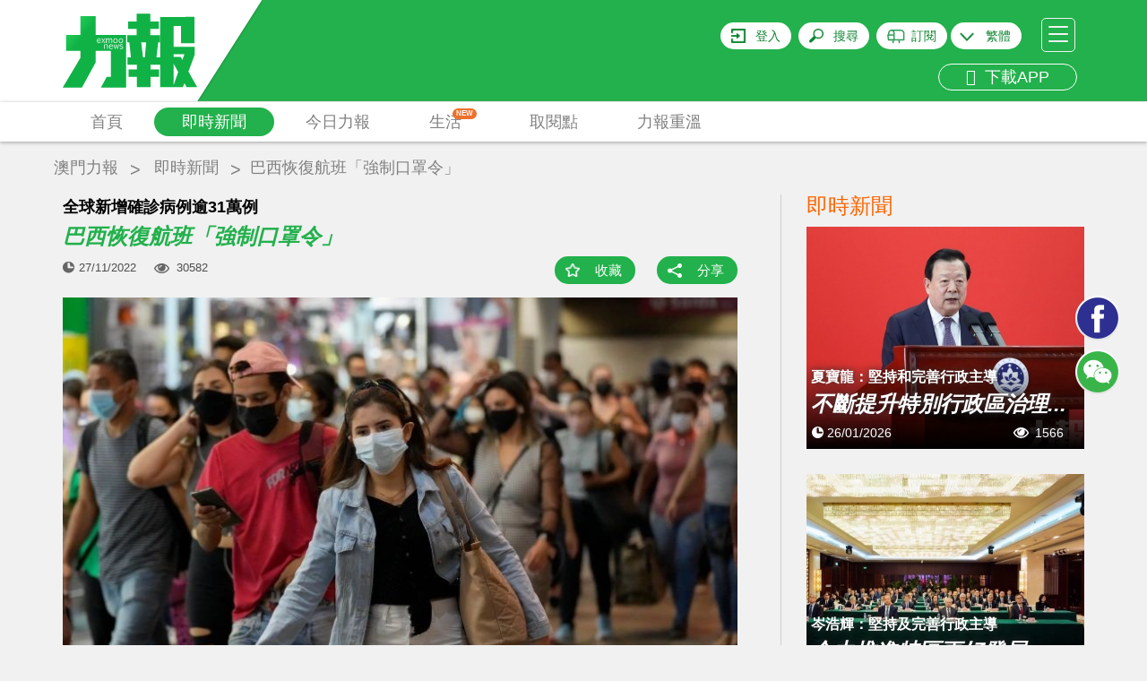

--- FILE ---
content_type: text/html; charset=UTF-8
request_url: https://www.exmoo.com/article/210835.html
body_size: 33469
content:
<!DOCTYPE html>
<html>
<head>
	<script data-ad-client="ca-pub-9878164261336017" async src="https://pagead2.googlesyndication.com/pagead/js/adsbygoogle.js"></script>
    <meta charset="utf-8"/>
    <meta http-equiv="X-UA-Compatible" content="IE=edge"/>
    <meta name="viewport"
          content="width=device-width, initial-scale=1, minimum-scale=1.0, maximum-scale=1.0, user-scalable=no"/>
    <!-- <meta name="format-detection" content="telephone=no"/>
    <meta name="apple-itunes-app" content="app-id=691075303"/> -->
    <meta name="google-play-app" content="app-id=cn.soonest.exmoo"/>
    <meta name="csrf-token" content="EQFk60YpCEq1j65pdlNmZnK40qRwzEqdrxkKM00L">
    <meta name="user-login" content="0">
    <meta name="author" content="力報">
    <meta name="description"
          content="全球新增確診病例超過31萬例及死亡病例500例。（Worldometers網站截圖）因疫情反彈，巴西要求乘客及工作人員在機場區域和乘坐飛機時戴口罩。（美聯社資料">
    <meta name="Keywords" content="全球新增確診病例逾31萬例 巴西恢復航班「強制口罩令」">
    <meta name="applicable-device" content="pc,mobile">
            <meta property="fb:app_id" content="1690950007660397"/>
    <meta property="og:site_name" content="力報"/>
    <meta property="og:type" content="website"/>
    <meta property="og:locale" content="zh_HK"/>
    <meta property="og:url" content="https://www.exmoo.com/article/210835.html"/>
    <meta property="og:title" content="全球新增確診病例逾31萬例 巴西恢復航班「強制口罩令」"/>
    <meta property="og:description" content="全球新增確診病例超過31萬例及死亡病例500例。（Worldometers網站截圖）因疫情反彈，巴西要求乘客及工作人員在機場區域和乘坐飛機時戴口罩。（美聯社資料"/>
                                            <meta property="og:image" content="https://statics.exmoo.com/uploads/2022-11-27/XrLhx90DixnNHvUwjTsR.jpg"/>
                            <link rel="apple-touch-icon-precomposed" href="https://www.exmoo.com/img/apple-touch-icon-175x175.png"/>
    <link rel="apple-touch-icon" href="https://www.exmoo.com/img/apple-touch-icon-175x175.png"/>

    <link href='https://fonts.googleapis.com/css?family=Open+Sans' rel='stylesheet' type='text/css'>

    <link rel="stylesheet" href="https://www.exmoo.com/css/bootstrap.min.css">
    <link rel="stylesheet" href="https://www.exmoo.com/css/style.css?v5.2.17">
    <link rel="stylesheet" href="https://www.exmoo.com/css/owl.carousel.min.css?v5.2.8">
<!-- <link rel="stylesheet" href="https://www.exmoo.com/css/jquery.smartbanner.css"> -->
    <link rel="stylesheet" href="https://www.exmoo.com/css/jquery-confirm.min.css">
    <link rel="stylesheet" href="https://www.exmoo.com/css/font-awesome.min.css">
    <link rel="stylesheet" href="https://www.exmoo.com/js/fancybox/jquery.fancybox.css">
    <link rel="stylesheet" href="https://www.exmoo.com/css/hot-spe-rank.css">
    <title>全球新增確診病例逾31萬例 巴西恢復航班「強制口罩令」 - 澳門力報官網</title>
    <style>
        #myvideo .video-js {
            width: 640px;
            height: 360px;
        }

        #myvideo .video-js .vjs-big-play-button {
            left: 50%;
            top: 50%;
            margin-left: -1.5em;
            margin-top: -0.75em;
            /*display:none !important;*/
        }

        .fancybox-outer {
            background: #000;
        }

        .video-app {
            width: 100% !important;
            height: 240px !important;
        }
    </style>

    <!-- .WeChat Share Modal -->
    <script src="https://www.exmoo.com/js/jquery-1.11.3.min.js"></script>
    <script type="text/javascript" src="https://www.exmoo.com/js/jquery.cookie.js"></script>
    <script src="https://www.exmoo.com/js/lazyload/jquery.lazyload.min.js?v5.2.8"></script>
    <script src="https://www.exmoo.com/js/owl.carousel.min.js"></script>
    <script src="https://www.exmoo.com/js/jquery.dotdotdot.min.js"></script>
    <script src="https://www.exmoo.com/js/bootstrap.min.js"></script>
    <script src="https://www.exmoo.com/js/jquery.smartbanner.min.js"></script>
    <script src="https://www.exmoo.com/js/base64.min.js"></script>
    <script src="https://www.exmoo.com/js/jquery-confirm.min.js"></script>
    <script src="https://www.exmoo.com/js/modernizr-custom.js"></script>
    <script src="https://www.exmoo.com/js/imagesloaded.pkgd.min.js"></script>
    <script src="https://www.exmoo.com/js/fancybox/jquery.fancybox.pack.js"></script>
    <script src="https://www.exmoo.com/js/fancybox/helpers/jquery.fancybox-media.js"></script>
    <script src="https://www.exmoo.com/js/fancybox/helpers/jquery.fancybox-thumbs.js"></script>
    <script src="https://www.exmoo.com/js/jquery.customSelect.js"></script>
    <script src="https://www.exmoo.com/js/property.js"></script>
    <script src="https://www.exmoo.com/js/my-video.js"></script>
    <link rel="stylesheet" href="https://www.exmoo.com/js/videojs/vide7.1.0/css/video-js.min.css">
    <script src="https://www.exmoo.com/js/videojs/vide7.1.0/js/video.min.js"></script>
            <script src="https://www.exmoo.com/js/videojs/dist/Youtube.js"></script>
        <script>
        function checkIpCN() {
                            return false;
                    }
    </script>

    <script type="text/javascript">
        window.FrontLang = {
            "content_313": "密碼長度不能少於6位",
            "content_314": "登錄密碼與確認密碼不一致",
            "請跟進以下問題": "請跟進以下問題",
            "請輸入有效的電郵": "請輸入有效的電郵",
            "content_317": "請輸入有效的電郵及密碼",
            "login_phone_error": "請輸入有效的手機號碼及密碼",
            "請輸入用戶名稱": "請輸入用戶名稱",
            "請輸入舊密碼": "請輸入舊密碼",
            "新舊密碼不能相同": "新舊密碼不能相同",
            "content_315": "新密碼長度不能少於6位",
            "content_316": "新密碼與確認密碼不一致",
            "力報": "力報",
            "免費": "免費",
            "安裝": "安裝",
            "上傳頭像成功": "上傳頭像成功",
            "請先登入": "請先登入",
            "content_122": "收藏功能須登入後才能使用",
            "content_321": "分享功能須登入後才能使用",
            "立即登入": "立即登入",
            "取消": "取消",
            "已收藏": "已收藏",
            "收藏成功": "收藏成功",
            "收藏": "收藏",
            "取消收藏成功": "取消收藏成功",
            "刪除成功": "刪除成功",
            "隱藏編輯選項": "隱藏編輯選項",
            "顯示編輯選項": "顯示編輯選項",
            "顯示編輯選項": "顯示編輯選項",
            "content_319": "該地區無法播放該視頻",
            "content_46": "請填寫您正確的電話號碼",
            "請填寫姓名": "請填寫姓名",
            "姓名字符限制": "姓名 請不要超過 64個字符",
            "請填寫收報人": "請填寫收報人",
            "收報人字符限制": "收報人 請不要超過 64個字符",
            "請填寫公司名稱": "請填寫公司名稱",
            "公司名稱字符限制": "公司名稱 請不要超過 64個字符",
            "請填寫送報地址": "請填寫送報地址",
            "送報地址字符限制": "送報地址 請不要超過 200個字符",
            "電郵字符限制": "電郵 請不要超過 30個字符",
            "請檢查訂閱份數": "請檢查訂閱份數",
            "請選擇報檔地址": "請選擇報檔地址",
            "每張圖片不能超過5M": "每張圖片不能超過5MB",
            "只能上傳圖片": "只能上傳後綴名為(JPG/JPEG/PNG)的圖片",
            "最多只能選擇10張圖片": "最多只能選擇10張圖片",
            "圖片不能超過5M": "圖片大小不能超過5M",
            "請上傳付款證明": "請選擇付款證明的圖片",
            "upload_success_content": "圖片上傳成功，我們將會盡快跟進您的訂單！",
            "圖片上傳失敗": "相片上傳失敗",
            "是否取消訂單": "是否取消訂單",
            "取消訂單失敗": "取消訂單失敗",
            "上傳失敗": "上傳失敗",
            "有圖片還在上傳當中": "有圖片還在上傳當中",
            "有圖片還在上傳中不能提交請稍後": "有圖片還在上傳中不能提交請稍後",
            "正在上傳中": "正在上传中,不能刪除圖片",
            "正在提交中": "正在提交中，請勿重複提交",
            "提交失敗": "提交失敗，請聯繫管理員",
            "是否修改訂閱資料": "本次修改只適用於之後新增訂單，如要更改當前派送地址，請電話聯繫客服"

        }
    </script>

    <script>
        function gotoLogin() {
            window.location = 'https://www.exmoo.com/login?redirect_url=https%3A%2F%2Fwww.exmoo.com%2Farticle%2F210835.html';
        }

        function isIos() {
            if (/(iPhone|iPad|iPod|iOS)/i.test(navigator.userAgent))
                return true;
            else
                return false;
        }

        function IsPC() {
            var userAgentInfo = navigator.userAgent;
            var Agents = ["Android", "iPhone",
                "SymbianOS", "Windows Phone",
                "iPad", "iPod"];
            var flag = true;
            for (var v = 0; v < Agents.length; v++) {
                if (userAgentInfo.indexOf(Agents[v]) > 0) {
                    flag = false;
                    break;
                }
            }
            return flag;
        }

        // 统计模块用
        var thePlayer = null;
        var thePlayerGlobal = null;
        var set_read_time_to_zero_by_article_id = 0;
        var statistic_video_page_class_id = 0;  // 后端改造注释标记：// 统计弹窗嵌入id用
        var statistic_video_category_id = 0;
        var statistic_video_article_id = 0;

        $(document).ready(function () {

            // pride videojs
            var isIphone = (!IsPC() && isIos()) ? true : false;
            $('.fancybox').on('click', function (e) {
                e.preventDefault();

                var scrollTop = $('body').scrollTop();

                // 获取视频地址
                var video_url = $(e.currentTarget).attr('href');

                // var video_oldurl='http://10.10.78.219:9093/files//oa/2018-09-17/e86029fe169d424a94abf0296a2f76e8.mp4';


                // var video_url = video_oldurl.replace('/embed/', '/v/');

                // 判断是否youtube视频
                var isYoutu = video_url.indexOf('youtube') >= 0 ? true : false;

                // 这里是判断有没有翻墙  没翻墙且是youtube的视频就提示无法播放
                
                    statistic_video_page_class_id = $(e.currentTarget).attr('statistic_video_page_class_id');
                statistic_video_category_id = $(e.currentTarget).attr('statistic_video_category_id');
                statistic_video_article_id = $(e.currentTarget).attr('statistic_video_article_id');

                //console.log('测试弹窗视频ID：' + statistic_video_page_class_id);


                var videoClass = '';
                var videoW = '640';
                var videoH = '360';

                // 设置pc和手机版面 视频的宽高
                if (!IsPC()) {
                    videoClass = ' video-app';
                    videoW = '100%';
                    videoH = '240';
                }

                var videoDiv = '<div id="myvideo"><video id="myvideoEl" class="video-js vjs-default-skin' + videoClass + '" controls autoplay width="640" height="' + videoH + '"></video></div>';

                // videoDiv = isIphone&&isYoutu ? '<div id="youtube_player"></div>' : videoDiv;

                // <iframe width="100%" height="240" src="' + video_oldurl + '" frameborder="0" allow="autoplay; encrypted-media" allowfullscreen></iframe>


                $.fancybox.open({
                    autoSize: false,
                    width: videoW,
                    height: videoH,
                    padding: 0,
                    href: video_url,
                    type: 'swf',
                    scrolling: 'no',
                    content: videoDiv,
                    fitToView: false,
                    primary: 'flash',
                    beforeLoad: function () {
                        $('body').scrollTop(scrollTop);
                    },
                    beforeShow: function () {
                        $('body').scrollTop(scrollTop);
                    },
                    afterClose: function () {
                        $('body').scrollTop(scrollTop);
                        thePlayerGlobal = null;
                        try {
                            setTimeout(function () {
                                videojs('myvideoEl').dispose();
                            });
                        } catch (e) {
                        }
                        $('.fancybox-overlay').remove();
                    },
                    afterShow: function () { //弹出弹窗后
                        var type = isYoutu ? 'video/youtube' : 'video/mp4';
                        // 实例化播放器
                        thePlayerGlobal = videojs('myvideoEl', {
                            "sources": [{
                                "type": type,
                                "src": video_url
                            }]
                        });

                        // 一些事件
                        thePlayerGlobal.on("ready", function () {
                            console.log("准备播放");
                            thePlayerGlobal.play();
                        });
                        thePlayerGlobal.on("error", function () {
                            console.log("出错了");
                            // alert('無效的視頻地址');
                        });
                        // thePlayerGlobal.on("ended", function() {
                        //     console.log("播放结束");
                        // });
                        // thePlayerGlobal.on("pause", function() {
                        //     console.log("暂停播放", '视频当前时长:' + this.currentTime())
                        // });
                        // thePlayerGlobal.on("play", function() {
                        //     console.log("开始播放", '视频总时长:' + this.duration())
                        // });
                    },
                    keys: {
                        close: null
                    }
                });


            });
        });
    </script>
    <script type="text/javascript" src="https://www.exmoo.com/js/app.js?v21.07.22.1"></script>
<!-- old
<script type="text/javascript" src="https://www.exmoo.com/js/jwplayer-7.4.4/jwplayer.js"></script>
<script>
jwplayer.key = "xFMfpjeABTLC4uIuPojjdjxy2LITf83xAxrsyg==";
</script>
-->
    <script type="text/javascript" src="https://www.exmoo.com/js/jwplayer-7.12.8/jwplayer.js"></script>
    <script>jwplayer.key = "ZR0ZKSVOu73I9MfTqBMDf8EXeJ2RzafKdkjb4mJoQ3Q=";</script>

    <script src="https://www.exmoo.com/js/wx.js"></script>


    <!-- ------------------------------------------------ 统计模块使用  ------------------------------------------------->


    <script src="https://www.exmoo.com/statistic/functions.js"></script>


    <!-- ------------------------------------------------ 统计模块使用  ------------------------------------------------->


    <!-- HTML5 Shim and Respond.js IE8 support of HTML5 elements and media queries -->
    <!--[if lt IE 9]>
    <script src="https://oss.maxcdn.com/libs/html5shiv/3.7.0/html5shiv.js"></script>
    <script src="https://oss.maxcdn.com/libs/respond.js/1.4.2/respond.min.js"></script>
    <![endif]-->
</head>
<body class="">
<header id="header">
    <div id="header-container" class="container">
        <div id="header-logo-container">
            <a href="https://www.exmoo.com">
                <svg viewBox="0 0 150 113">
                    <use xlink:href="#svglogo">
                        <svg id="svglogo" width="100%" height="100%">
                            <path fill="url(#gradient)" d="M140.287,79.863l6.898-18.58v-9.07h-23.357V28.951h8.291v11.168h-0.016v8.041h14.83V18.854l-38.156,0.088
				        v45.154h-4.184l1.932-16.85h2.008v-8.068H97.867v-6.986h9.275v-8.115h-9.275v-8.738H82.543v8.738h-9.496v8.115h9.496v6.986H71.96
				        v8.068h2.335l1.848,16.85h-3.962v8.182h10.548v5.33h-9.354v8.061h9.354v11.555h15.332V85.668h9.396v-8.061h-9.396v-5.33h10.717
				        v24.945h25.387l1.662-4.344l2.453,4.344H150L140.287,79.863z M91.631,64.096h-2.012l-2.049-16.85h5.525L91.631,64.096z
				        M123.828,94.811V71.223l5.035,9.16L123.828,94.811z M133.449,66.908l-1.791-3.525h-7.83v-2.992h12.062L133.449,66.908z
				        M52.76,50.4c-0.247,0.334-0.377,0.662-0.399,1.064h2.719c-0.038-0.402-0.11-0.789-0.335-1.064
				        c-0.205-0.311-0.502-0.49-0.966-0.49C53.326,49.91,52.979,50.09,52.76,50.4z
				        M58.179,47.348c0.205,0.141,0.471,0.197,0.753,0.197c0.273,0,0.479-0.057,0.673-0.197
				        c0.21-0.141,0.418-0.371,0.612-0.666c0.198-0.338,0.305-0.779,0.305-1.363c0-0.504-0.16-0.926-0.435-1.33
				        c-0.272-0.377-0.653-0.578-1.189-0.578c-0.514,0-0.925,0.162-1.221,0.551c-0.244,0.381-0.365,0.885-0.365,1.494
				        c0,0.535,0.068,0.947,0.251,1.26C57.794,47.004,57.973,47.207,58.179,47.348z
				        M64.187,47.348c0.198,0.141,0.449,0.197,0.723,0.197c0.259,0,0.487-0.057,0.685-0.197
				        c0.205-0.141,0.419-0.371,0.601-0.666c0.19-0.338,0.29-0.779,0.29-1.363c0-0.504-0.134-0.926-0.411-1.33
				        c-0.259-0.377-0.654-0.578-1.188-0.578c-0.501,0-0.942,0.162-1.216,0.551c-0.251,0.381-0.411,0.885-0.411,1.494
				        c0,0.535,0.088,0.947,0.293,1.26C63.753,47.004,63.967,47.207,64.187,47.348z
				        M41.382,43.811c-0.187-0.303-0.537-0.424-0.992-0.424c-0.419,0-0.784,0.152-1.039,0.445
				        c-0.197,0.32-0.338,0.668-0.361,1.053h2.716C41.705,44.455,41.583,44.111,41.382,43.811z
				        M36.807,17.887H19.652v21.143H3.686V56.65h15.967v8.061L0,97.662h21.471l15.336-28.111v-12.9h16.915v28.979
				        h-4.511l-6.586,12.033h28.019V39.029H36.807V17.887z M66.883,54.299c-0.398,0.27-0.848,0.41-1.396,0.41
				        c-0.411,0-0.787-0.088-1.106-0.15c-0.354-0.129-0.646-0.35-0.958-0.633l0.521-0.572c0.205,0.242,0.438,0.445,0.662,0.572
				        c0.213,0.111,0.544,0.195,0.882,0.195c0.323,0,0.616-0.084,0.837-0.242c0.259-0.146,0.342-0.322,0.342-0.584
				        c0-0.217-0.046-0.354-0.152-0.473c-0.129-0.148-0.361-0.273-0.703-0.393c-0.113-0.059-0.373-0.141-0.775-0.26
				        c-0.354-0.117-0.704-0.264-1.027-0.492c-0.296-0.215-0.46-0.553-0.46-1.004c0-0.395,0.187-0.713,0.502-0.965
				        c0.357-0.221,0.787-0.352,1.347-0.352c0.179,0,0.361,0,0.521,0.008c0.156,0.021,0.346,0.072,0.468,0.123
				        c0.152,0.059,0.281,0.088,0.414,0.188c0.126,0.064,0.259,0.174,0.381,0.285l-0.438,0.529c-0.205-0.211-0.43-0.33-0.639-0.4
				        c-0.239-0.09-0.406-0.172-0.707-0.172c-0.32,0-0.594,0.082-0.814,0.172c-0.201,0.131-0.326,0.332-0.326,0.584
				        s0.125,0.389,0.304,0.512c0.205,0.141,0.448,0.252,0.699,0.301c0.16,0.062,0.297,0.09,0.457,0.18
				        c0.137,0.033,0.266,0.084,0.403,0.141c0.464,0.121,0.783,0.322,0.996,0.521c0.179,0.242,0.285,0.545,0.285,0.887
				        C67.4,53.686,67.248,54.037,66.883,54.299z M63.118,43.508c0.452-0.482,1.03-0.734,1.791-0.734c0.788,0,1.351,0.252,1.734,0.789
				        c0.434,0.49,0.65,1.152,0.65,1.938c0,0.68-0.236,1.346-0.674,1.869c-0.426,0.521-0.969,0.791-1.691,0.791
				        c-0.811,0-1.423-0.27-1.845-0.791c-0.418-0.502-0.601-1.189-0.601-1.967C62.483,44.639,62.708,44.01,63.118,43.508z M62.962,49.438
				        l-1.543,5.184h-0.552l-1.072-4.1l-1.061,4.1h-0.552l-1.57-5.184h0.82l1.012,4.02l1.08-4.02h0.502l1.08,3.996l1.027-3.996H62.962z
				        M57.159,43.508c0.426-0.482,1.02-0.734,1.772-0.734s1.346,0.252,1.776,0.789c0.384,0.49,0.604,1.152,0.604,1.938
				        c0,0.68-0.221,1.346-0.654,1.869c-0.434,0.521-0.997,0.791-1.727,0.791c-0.829,0-1.434-0.27-1.821-0.791
				        c-0.43-0.502-0.616-1.189-0.616-1.967C56.494,44.639,56.699,44.01,57.159,43.508z M55.84,51.268
				        c0.019,0.221,0.019,0.438,0.019,0.711H52.36c0,0.57,0.152,1.064,0.399,1.479c0.27,0.4,0.643,0.59,1.076,0.59
				        c0.342,0,0.631-0.027,0.867-0.189c0.243-0.123,0.472-0.33,0.711-0.6l0.544,0.428c-0.243,0.324-0.503,0.557-0.856,0.723
				        c-0.338,0.191-0.748,0.299-1.266,0.299c-0.662,0-1.225-0.248-1.662-0.725c-0.388-0.477-0.62-1.16-0.62-2.057
				        c0-0.74,0.206-1.35,0.563-1.836c0.396-0.516,0.939-0.734,1.661-0.734c0.628,0,1.126,0.143,1.441,0.496
				        C55.601,50.16,55.798,50.676,55.84,51.268z M49.029,42.863c0,0.102,0.041,0.287,0.064,0.496c0.239-0.15,0.46-0.301,0.749-0.424
				        c0.273-0.072,0.578-0.162,0.92-0.162c0.222,0,0.43,0.051,0.616,0.137c0.194,0.076,0.403,0.24,0.57,0.449
				        c0.594-0.395,1.225-0.586,1.788-0.586c0.255,0,0.44,0.051,0.635,0.137c0.167,0.055,0.331,0.199,0.453,0.314
				        c0.121,0.162,0.216,0.336,0.254,0.516c0.076,0.172,0.1,0.391,0.1,0.604v3.705h-0.75v-3.615c0-0.191-0.022-0.322-0.099-0.463
				        c-0.053-0.139-0.092-0.248-0.179-0.324c-0.088-0.086-0.159-0.135-0.285-0.199c-0.129,0-0.251-0.018-0.381-0.018
				        c-0.456,0-0.896,0.082-1.368,0.311c0.057,0.191,0.076,0.412,0.076,0.65v3.658h-0.73v-3.615c0-0.361-0.106-0.602-0.251-0.787
				        c-0.19-0.178-0.389-0.217-0.639-0.217c-0.179,0-0.457,0.018-0.716,0.107c-0.25,0.109-0.524,0.203-0.715,0.336v4.176h-0.779v-4.58
				        c-0.022-0.244-0.022-0.443-0.042-0.605H49.029z M48.634,49.357c0.536,0,0.92,0.129,1.243,0.4c0.293,0.303,0.399,0.684,0.399,1.246
				        v3.617h-0.761v-3.496c0-0.363-0.061-0.635-0.228-0.846c-0.118-0.189-0.393-0.318-0.73-0.318c-0.281,0-0.556,0.062-0.848,0.129
				        c-0.256,0.068-0.544,0.189-0.761,0.352v4.18h-0.765V50.09c0-0.201-0.022-0.414-0.054-0.654h0.7
				        c0.038,0.135,0.064,0.301,0.064,0.475c0.24-0.174,0.498-0.291,0.795-0.412C48.002,49.387,48.318,49.357,48.634,49.357z
				        M43.355,42.863h0.866l1.138,2.023l1.243-2.023h0.852l-1.703,2.514l1.757,2.67h-0.866l-1.282-2.178l-1.342,2.178h-0.822
				        l1.826-2.645L43.355,42.863z M38.738,43.488c0.357-0.463,0.955-0.715,1.651-0.715c0.623,0,1.103,0.16,1.468,0.492
				        c0.364,0.381,0.555,0.807,0.57,1.398c0.022,0.262,0.022,0.502,0.022,0.754h-3.461c0,0.553,0.106,1.023,0.361,1.447
				        c0.301,0.441,0.64,0.652,1.096,0.652c0.331,0,0.639-0.07,0.859-0.211c0.277-0.129,0.506-0.354,0.712-0.623l0.547,0.453
				        c-0.235,0.293-0.51,0.549-0.84,0.734c-0.297,0.158-0.766,0.289-1.278,0.289c-0.681,0-1.232-0.252-1.639-0.73
				        c-0.384-0.506-0.616-1.189-0.616-2.031C38.191,44.639,38.396,43.969,38.738,43.488z"></path>
                        </svg>
                    </use>
                    <linearGradient id="gradient" x1="0" y1="0" x2="140%" y2="60%">
                        <stop stop-color="#10b246" offset="0.728826">
                            <animate attributeName="offset" values="-0.5; 1.2" dur="8s"
                                     repeatCount="indefinite"></animate>
                        </stop>
                        <stop stop-color="#24d35a" offset="0.828825">
                            <animate attributeName="offset" values="-0.4; 1.3" dur="8s"
                                     repeatCount="indefinite"></animate>
                        </stop>
                        <stop stop-color="#10b246" offset="0.928826">
                            <animate attributeName="offset" values="-0.3; 1.4" dur="8s"
                                     repeatCount="indefinite"></animate>
                        </stop>
                    </linearGradient>
                </svg>
            </a>
        </div>
                        <div id="header-hamburger">
            <a id="header-hamburger-link" href="#">
                <span class="header-hamburger-bar">&nbsp;</span>
                <span class="header-hamburger-bar">&nbsp;</span>
                <span class="header-hamburger-bar">&nbsp;</span>
            </a>
        </div>
        <div id="header-misc">
                            <div id="header-login-btn"><a rel="nofollow" id="header-login-link"
                                              href="https://www.exmoo.com/login">登入</a>
                </div>
                        <div id="header-search-btn"><a rel="nofollow" id="header-search-link" href="#">搜尋</a>
            </div>
                                                <div id="header-subscibe-btn"><a rel="nofollow" id="header-subscibe-link"
                                                     href="https://www.exmoo.com/subscribe/subscribe_index">訂閱</a>
                    </div>
                                        <div id="header-lang-btn">
                <span></span>
                <a rel="nofollow" id="header-lang-link">
                                            繁體
                                    </a>
                <div class="div-lang-view">
                    <a id="lang-link-tw">繁體</a>
                    <a id="lang-link-cn">简体</a>
                </div>
            </div>
			<br>
                         <div id="header-app" class="visible-md visible-lg">
                <a rel="nofollow" href="/officialDownload" id="header-app-link2" title="下載APP">
                    <i class="fa fa-arrow-circle-down" aria-hidden="true"></i>
                    &nbsp;下載APP
                </a>
            </div>
        </div>
        <div class="clear"></div>
    </div>
    </div>
    </div>
    <div class="clear"></div>
    </div>
    <div id="header-menu-outer">
        <div class="container">
            <div class="row">
                <div class="col-xs-12" style="position: static;">
                    <ul id="header-menu">
                        <li class="header-menu-item">
                            <a href="https://www.exmoo.com"
                               class=" header-menu-item-link">首頁</a>
                        </li>
                                                                                                                                                <li class="header-menu-item">
                            <a href="https://www.exmoo.com/hot"
                               class="header-menu-item-link header-menu-item-link-active
">即時新聞</a>
                        </li>
                                                                            <li class="header-menu-item" id="header-menu-column-item">
                                <a href="https://www.exmoo.com/macau"
                                   id="header-menu-column-item-root"
                                   class="header-menu-item-link ">今日力報</a>
                                <div id="header-menu-column-sub">
                                    <div class="container">
                                        <div class="row">
                                            <div class="col-xs-12">
                                                <ul class="header-sub-menu">
                                                                                                            <li >
                                                            <a href="https://www.exmoo.com/macau">澳聞</a>
                                                        </li>
                                                                                                            <li >
                                                            <a href="https://www.exmoo.com/world">國際</a>
                                                        </li>
                                                                                                            <li >
                                                            <a href="https://www.exmoo.com/china">中國</a>
                                                        </li>
                                                                                                            <li >
                                                            <a href="https://www.exmoo.com/cpc100">濠鏡疊影</a>
                                                        </li>
                                                                                                            <li >
                                                            <a href="https://www.exmoo.com/business">科技</a>
                                                        </li>
                                                                                                            <li >
                                                            <a href="https://www.exmoo.com/sports">體育</a>
                                                        </li>
                                                                                                            <li >
                                                            <a href="https://www.exmoo.com/leisure">娛樂</a>
                                                        </li>
                                                                                                            <li >
                                                            <a href="https://www.exmoo.com/investment">掌櫃灣區</a>
                                                        </li>
                                                    
                                                </ul>
                                            </div>
                                        </div>
                                    </div>
                                </div>
                            </li>
                        
                        
                                                    <li class="header-menu-item" id="header-menu-supplement-item">
                                <a href="https://www.exmoo.com/supplement"
                                   id="header-menu-supplement-item-root"
                                   class="header-menu-item-link header-menu-new ">生活
                                    <span class="menu-icon-new">NEW</span></a>

                            </li>
                        
                        <li class="header-menu-item">
                            <a href="https://www.exmoo.com/get/exmoo"
                               class="header-menu-item-link ">取閱點</a>
                        </li>
                                                    <li class="header-menu-item">
                                <a href="https://www.exmoo.com/read/list"
                                   class="header-menu-item-link ">力報重溫</a>
                            </li>
                                            <!-- <li class="header-menu-item">
                            <a href="https://www.exmoo.com/zt" class="header-menu-item-link ">熱門專題</a>
                        </li> -->
                        
                        <!-- <li class="header-menu-item">
                            <a href="https://www.exmoo.com/officialDownload"
                               class="header-menu-item-link kingIcon "><img
                                        src="https://www.exmoo.com/img/kingicon.png"></a>
                        </li> -->

                    </ul>
                    
                    <div class="clear"></div>
                </div>
            </div>
        </div>
    </div>
</header>
<div id="inner-container">
    <!-- 主要內容 -->    
    <style>
.owl-nav{
    display: block !important;
}
.adsModel .owl-nav{
    display: none !important;
}
.article_crumbs_nav ul li a{
    margin-top: 17px;
    color: #808080;
    display: block;
    font-size: 18px;
    height: 30px;
    padding: 0px 5px;
}
.article-main-title {
    display: block;
}
.article-content .h4,
.article-content .h5,
.article-content .h6,
.article-content h4,
.article-content h5,
.article-content h6 {
    margin-top: 0;
    margin-bottom: 0;
    padding: 10px 0;
    background: #f1f1f1;
}
</style>

    <div class="container article_crumbs_nav">
        <ul class="col-xs-12">
            <li><a href="https://www.exmoo.com">澳門力報</a></li>
                            <li><a href="https://www.exmoo.com/hot">即時新聞</a></li>
                        <li><h1 title="巴西恢復航班「強制口罩令」">巴西恢復航班「強制口罩令」</h1></li>
        </ul>
    </div>
        <div class="container articleContent" id="article-container" data-type="hotarticle" data-column="0">
        <div class="row gutter-20">
            <div class="col-sm-8">
                <div class="bgf">
                                            <h2 class="article-sub-title">全球新增確診病例逾31萬例</h2>
                                        <span class="article-main-title">巴西恢復航班「強制口罩令」</span>
                    <div class="article-action">
                        <div class="article-pub-date">27/11/2022</div>
                        <div class="article-viewed">30582</div>
                        <div class="article-bottom-action" style="margin-bottom: 10px">
                            <div class="article-bookmark">
                                                                    <a href="#" class="article-bookmark-link bm-link bm-add" data-id="210835"
                                    data-type="hotarticle">收藏</a>
                                                            </div>
                            <div class="article-share">
                                <a href="#social-share" class="article-share-link" data-trigger="click" data-html="true"
                                data-container="body" data-toggle="popover" data-placement="bottom" title=""
                                data-content='<div class="visible-xs" style="width: 120px"></div><ul class="share-items"><li class="btn-facebook hidden-xs"><iframe src="https://www.facebook.com/plugins/share_button.php?href=https%3A%2F%2Fwww.exmoo.com%2Farticle%2F210835.html%3Ftype%3Dfacebook&layout=button&mobile_iframe=true&appId=&width=58&height=20" width="58" height="20" style="border:none;overflow:hidden" scrolling="no" frameborder="0" allowTransparency="true"></iframe></li><!-- <li class="visible-xs"><a href="http://m.facebook.com/sharer.php?u=https%3A%2F%2Fwww.exmoo.com%2Farticle%2F210835.html%3Ftype%3Dfacebook" target="_blank"><img src="https://www.exmoo.com/img/btn-facebook-share.jpg" height="20"></a></li> --><li class="btn-wechat"><a href="https://www.exmoo.com/article/210835.html?type=wechat" class="share-wechat-link"><i class="fa fa-weixin"></i> 微信</a></li></ul>'
                                data-original-title="分享這則新聞">分享</a>
                            </div>
                        </div>
                        <div class="clear"></div>
                    </div>
                </div>
                <div class="row">
                    <div class="col-xs-12">
                                                    <div id="article-img-set" class="owl-carousel">
                                                                                                            <div class="item article-img-set-img">
                                            <img src="https://statics.exmoo.com/uploads/2022-11-27/XrLhx90DixnNHvUwjTsR.jpg" alt="巴西恢復航班「強制口罩令」"
                                                 title="巴西恢復航班「強制口罩令」">
                                        </div>
                                                                                                                                                <div class="item article-img-set-img">
                                            <img src="https://statics.exmoo.com/uploads/2022-11-27/o8I38PYWqoI1HCuC8SCc.jpg" alt="巴西恢復航班「強制口罩令」"
                                                 title="巴西恢復航班「強制口罩令」">
                                        </div>
                                                                                                                                                <div class="item article-img-set-img">
                                            <img src="https://statics.exmoo.com/uploads/2022-11-27/Gb475BAcndJpPEL1eNyy.png" alt="巴西恢復航班「強制口罩令」"
                                                 title="巴西恢復航班「強制口罩令」">
                                        </div>
                                                                                                </div>
                            <div class="clear"></div>
                                            </div>
                </div>
                <div class="row">
                    <div class="col-xs-12">
                                                    <div id="article-thumb" class="owl-carousel hidden-xs">
                                                                                                            <div class="item article-thumb-img">
                                            <img src="https://statics.exmoo.com/uploads/2022-11-27/XrLhx90DixnNHvUwjTsR.jpg" alt="巴西恢復航班「強制口罩令」"
                                                 title="巴西恢復航班「強制口罩令」">
                                        </div>
                                                                                                                                                <div class="item article-thumb-img">
                                            <img src="https://statics.exmoo.com/uploads/2022-11-27/o8I38PYWqoI1HCuC8SCc.jpg" alt="巴西恢復航班「強制口罩令」"
                                                 title="巴西恢復航班「強制口罩令」">
                                        </div>
                                                                                                                                                <div class="item article-thumb-img">
                                            <img src="https://statics.exmoo.com/uploads/2022-11-27/Gb475BAcndJpPEL1eNyy.png" alt="巴西恢復航班「強制口罩令」"
                                                 title="巴西恢復航班「強制口罩令」">
                                        </div>
                                                                                                </div>
                                            </div>
                </div>
                <div class="row">
                    <div class="col-xs-12">
                        <div class="article-content">
                            <p class="article-content-i"><img src="https://statics.exmoo.com/uploads/2022-11-27/Gb475BAcndJpPEL1eNyy.png"></p><p class="article-content-h"><strong>全球新增確診病例超過31萬例及死亡病例500例。（Worldometers網站截圖）</strong></p><p class="article-content-i"><img src="https://statics.exmoo.com/uploads/2022-11-27/o8I38PYWqoI1HCuC8SCc.jpg"></p><p class="article-content-h"><strong>因疫情反彈，巴西要求乘客及工作人員在機場區域和乘坐飛機時戴口罩。（美聯社資料圖片）</strong></p><p class="article-content-p">據Worldometers網站統計數據，全球過去一日（11月26日）新增新冠確診病例31萬1,399例，累計確診病例6億45,87萬1,330例，新增死亡病例500例，累計663萬5,754人死亡。</p><p class="article-content-p">鑑於近期巴西疫情反彈，自當地時間25日起，巴西全國所有機場區域和飛機上重新恢復「強制口罩令」，要求機場工作人員和乘客佩戴口罩。聖保羅州26日起也恢復強制要求民眾在公共交通工具上戴口罩。</p><p class="article-content-p">近期，巴西出現了至少4種傳播力強的奧密克戎新變種病毒，造成該國確診病例和死亡病例大幅增加。據巴西各州衛生廳的統計數據，在過去7天內，巴西日均新增確診病例23,481例，比兩周前數據增長163%；日均新增死亡病例77例，比兩周前數據增長72%。</p><p class="article-content-p">據新華社、《紐約郵報》報道，巴西國家衛生監督局主任亞歷克斯．坎波斯表示，在密閉、空氣不流通、人員聚集的高風險場所戴口罩是一種保護社會群體的公民行為，可以減少疾病的傳播和感染。巴西國家衛生監督局曾要求在機場和飛機上必須戴口罩，今年8月18日改為「建議」戴口罩。</p><p class="article-content-p">目前，北美地區受到新冠、流感和呼吸道合胞病毒（RSV）等三重疫情的襲擊，加拿大安大略省以及曼尼托巴省的醫生、科學家和醫院官員已經開始要求政府重頒口罩令。</p><p class="article-content-p">美國衛生與公眾服務部（HHS）的一份新報告，呼籲政府鼓勵甚至重新強制民眾在公共場所佩戴口罩以及保持社交距離，以保護「長新冠」患者。美國的口罩強制令在2021年底和2022年逐漸取消，讓「長新冠」患者的境況更加艱難。許多「長新冠」患者由於害怕再次感染以及病症惡化，避免前往公共場所。</p><p class="article-content-p">另據澳洲廣播公司報道，澳洲國立大學教授昆汀．格拉夫頓等研究人員提交的一份調查報告顯示，新冠病毒的再感染會增加「長新冠」的風險。研究人員表示，尤其是像戴口罩這樣的保護措施將有助於改善現狀。（編輯部）</p>
                                                    </div>

                                                    <div class="exmoo-message">
            <div class="like-number"></div>
            <div class="report-dialog">
        <div class="report-title">檢舉</div>
        <div class="report-item">
            <span>檢舉類型：</span>
            <select class="report-select">
                <option value="0">-- 請選擇 --</option>
            </select>
        </div>
        <div class="report-item">
            <span>具體描述：</span>
            <textarea class="report-input" rows="1" placeholder="" autoHeight></textarea>
        </div>
        <div class="report-btn">
            <div class="report-ok">提交</div>
            <div class="report-cancel">取消</div>
        </div>
    </div>
    <div class="login-dialog">
        <div class="login-dialog-title">力報會員可享用評論功能</div>
        <div>
            <a href="https://www.exmoo.com/register?redirect_url=https%3A%2F%2Fwww.exmoo.com%2Farticle%2F210835.html">註冊</a>
            <a href="https://www.exmoo.com/login?redirect_url=https%3A%2F%2Fwww.exmoo.com%2Farticle%2F210835.html">登錄</a>
            <span class="close-login" href="javascript:;">×</span>
        </div>
    </div>
    <div class="message-content">
        <div class="message-title">評論</div>
        <div class="user-message">
            <div class="user-tx">
                <img src="/img/profile.png" alt="">
            </div>
            <div class="user-right-box">
                <div class="user-input-box">
                    <textarea class="user-input" rows="1" placeholder="發表評論..." autoHeight></textarea>
                    <div class="user-submit user-submit-val">發佈</div>
                </div>
                <div class="fbMark">
                    <div class="fbMark_main">
                        <p style="font-size:16px;font-weight:700;text-align:center;">力報會員可享用評論功能</p>
                        <p style="text-align:center;color:#22b14c; margin: 0">
                            <a href="https://www.exmoo.com/register?redirect_url=https%3A%2F%2Fwww.exmoo.com%2Farticle%2F210835.html">註冊</a> /
                            <a href="https://www.exmoo.com/login?redirect_url=https%3A%2F%2Fwww.exmoo.com%2Farticle%2F210835.html">登錄</a>
                        </p>
                    </div>
                </div>
            </div>
        </div>
    </div>
    <div class="user-message-list">
        <!-- js -->
    </div>
    <div class="more-message">
        <div class="more-btn">查看更多評論</div>
    </div>
    <div class="pbottom"></div>
    </div>

<style type="text/css">
.exmoo-message {position: relative; background: #f1f1f1;}
.message-content {position: relative;padding: 30px 0; border-bottom: 1px solid #ddd;}
.message-title {font-size: 20px;font-weight: 600;color: #222;margin-bottom: 15px;}
.user-message {overflow: hidden;}
.user-tx {float: left;width: 64px;height: 64px;overflow: hidden;border-radius: 100%;margin: 0 24px 0 12px; border: 1px solid #ddd;}
.user-tx img {width: inherit;height: inherit;}
.user-right-box {float: left; position: relative; width: calc(100% - 64px - 48px);}
.user-right-box .user-name{font-size: 18px; color: #333; margin-bottom: 4px;}
.user-right-box .user-text {font-size: 14px; color: #333; line-height: 1.6; margin-bottom: 5px; word-break: break-all;}
.user-right-box .message-other {font-size: 12px; color: #999;}
.user-right-box .message-other>div {display: inline-block; margin-right: 10px;}
.message-other .user-like-count {cursor: pointer;}
.message-other .user-like-count:hover {color: #22b14c;}
.user-like-count .user-like-icon {float: left; margin-right: 3px;}
.user-like-count .user-like-icon img{vertical-align: top; width: 14px; width: 14px;}
.user-like-count .green {color: #22b14c;}
.m-reply, .m-report{cursor: pointer;}
.m-reply:hover, .m-report:hover{color: #22b14c;}
.reply-number {float: left; margin: 20px 0 0; font-size: 14px; color: #000; cursor: pointer;}
.reply-list {overflow: hidden; clear: both;}
.reply-list .reply-item {overflow: hidden; padding-top: 20px;}
.reply-list .user-tx {margin-left: 0; width: 52px; height: 52px;}
.reply-list .user-right-box {width: calc(100% - 52px - 36px);}
.reply-list .user-right-box .user-name {font-size: 16px;}
.reply-this {color: #999;}
.reply-this font {color: #333;}
.reply-item:last-child .user-right-box {border-bottom: none; padding-bottom: 0;}
.user-message-list .user-input-box{margin-top: 15px;}
.report-dialog,
.login-dialog {position: fixed; left: 50%; top: 50%; z-index: 1000; background: #fff; border-radius: 8px; box-shadow: 0 0 10px rgba(0, 0, 0, .3); padding: 20px; transform: translate(-50%, -50%); width: 360px; display: none;}
.report-title {font-size: 24px; color: #000; margin-bottom: 15px;}
.report-item {overflow: hidden; margin-bottom: 15px;}
.report-item span {float: left; width: 100px; font-size: 14px; line-height: 32px;}
.report-item .report-select {width: calc(100% - 100px); height: 32px; border-radius: 4px; border: 1px solid #ddd;}
.report-item .report-input {min-width: calc(100% - 100px); max-width: calc(100% - 100px); min-height: 32px; border-radius: 4px; border: 1px solid #ddd}
.report-btn {text-align: center;}
.report-ok,
.report-cancel {display: inline-block; width: 52px; line-height: 32px; text-align: center; color: #fff; background: #22b14c; border-radius: 4px; cursor: pointer;}
.report-cancel {background: #ccc; margin-left: 10px;}
.login-dialog {text-align: center; height: 118px;}
.login-dialog-title {font-size: 18px; color: #000; margin-bottom: 20px;}
.login-dialog a {display: inline-block; padding: 6px 12px; background: #22b14c; color: #fff; border-radius: 4px; margin: 0 5px;}
.login-dialog .close-login {background: none; cursor: pointer; color: #333; font-size: 30px; position: absolute; right: 0; top: 0; display: block; width: 32px; line-height: 32px; text-align: center;}


.user-right-box.border-bottom{border-bottom: 1px solid #ddd; padding-bottom: 20px;}
.user-input-box {padding: 10px;border-radius: 4px;border: 1px solid #aaa;}
.user-input {background: none;max-width: 100%;min-width: 100%;border: none;resize: none; min-height: 40px; font-size: 14px;}
.user-submit {display: none; background: #22b14c;color: #fff;width: 62px;text-align: center;line-height: 38px;border-radius: 4px;cursor: pointer;}
.user-message-list {overflow: hidden;}
.user-message-list .message-item {padding: 24px 0; overflow: hidden;}
.message-item:last-child>.user-right-box {border-bottom: none;}
.message-item.loading-div .user-tx,
.reply-item.loading-div .user-tx {background: #e5e5e5; border: none;}
.message-item.loading-div .user-name,
.reply-item.loading-div .user-name {height: 16px; background: #e5e5e5; width: 40%; margin-bottom: 8px;}
.message-item.loading-div .user-text,
.reply-item.loading-div .user-text {height: 16px; width: 90%; background: #e5e5e5; margin-bottom: 8px;}
.message-item.loading-div .message-other,
.reply-item.loading-div .message-other {width: 70%; background: #e5e5e5; height: 16px;}

.like-number {position: relative; padding: 30px 0;text-align: left;border-bottom: 1px solid #ddd;}
.like-number::after{content: ''; display: block; clear: both;}
.like-number .like-item {position: relative; float: left; font-size: 16px; margin-right: 25px; cursor: pointer; user-select: none;}
.like-number .like-icon {display: inline-block;width: 28px;height: 28px;margin-right: 5px;}
.like-number .like-icon img {width: inherit;height: inherit; transition: all .2s;}
.like-number .like-item .like-text {position: absolute; top: -35px; left: -.25em; opacity: 0; line-height: 24px; text-align: center; border-radius: 12px; padding: 0 .6em; font-size: 12px; background: #333; color: #fff; white-space: nowrap; transition: all ease-out .15s;}
.like-number .like-item:hover .like-text {opacity: 1;}
.like-number .like-item.on img {transform: scale(1.35);}
.like-number .like-item img.click {transform: scale(1.65);}
.more-message {padding: 15px 0 20px; border-bottom: 1px solid #ddd; text-align: center; }
.more-message .more-btn {display: inline-block; padding: 8px 12px; border: 1px solid #999; font-size: 14px; color: #333; border-radius: 6px; cursor: pointer;}

.fbMark { position: absolute; top: 0; left: 0; width: 100%; height: 100%; z-index: 999; display:none; background: rgba(0,0,0,.2);}
.fbMark_main { position: absolute; top: 50%; left: 50%; z-index: 9999; color: #000; width: 90%; transform: translate(-50%,-50%); -webkit-transform: translate(-50%,-50%); -moz-transform: translate(-50%,-50%); -ms-transform: translate(-50%,-50%); -o-transform: translate(-50%,-50%);}
.fbMark_main a { font-size: 14px; text-decoration: none; color: #22b14c; padding: 0px 15px;}
.wran-tip {color: #f00;}
.all-text {cursor: pointer; color: #22b14c;}

.pbottom {padding-bottom: 20px;}

.firstReply {text-align: center; padding: 20px;}
@media  screen and (max-width: 768px) {
    .user-tx{width: 48px; height: 48px;}
    .user-right-box {width: calc(100% - 48px - 48px);}
    .user-right-box .user-name {font-size: 16px;}
    .reply-list .user-tx {width: 32px; height: 32px;}
    .reply-list .user-right-box {width: calc(100% - 32px - 36px);}
}

@media  screen and (max-width: 480px) {
    .message-title {font-size: 20px; margin-bottom: 30px;}
    .user-tx {width: 36px; height: 36px; margin: 0 15px 0 0;}
    .user-right-box {width: calc(100% - 36px - 15px);}
    .user-right-box .user-text {font-size: 14px;}
    .user-message-list .message-item {padding: 15px 0;}
    .reply-list .reply-item {padding-top: 15px;}
    .reply-number {font-size: 12px;}
    .user-message-list .user-input-box {margin-top: 10px;}
    .reply-list .user-right-box {width: calc(100% - 18px - 36px);}

    .like-number {text-align: center; padding: 45px 0 30px;} 
    .like-number .like-item {text-align: center; float: none; display: inline-block; margin-right: 0; margin: 0 12px;}
    .like-number .like-icon {display: block; margin-right: 0; margin: 0 auto 10px;}
    .like-number .like-item .like-text{left: 50%; transform: translateX(-50%);}
    .pbottom {padding-bottom: 0;}
}
</style>
<script type="text/javascript">
    var comment_web_url = 'https://www.exmoo.com';
    var comment_api_url = 'https://api.exmoo.com';
    var comment_lang = 'cn';
    var comment_article_column = 'hotarticle';
    var comment_article_id = '137087';
    var comment_token = '';
    
    var loginFlag =  false; ;
    var getlistFlag = true;     // 部分接口在评论详情中不加载，由此控制

    var lang = {
        Reply: '回覆',
        Respond: '回應',
        see1: '查看剩餘',
        see2: '個回應',
        see3: '個評論',
        noMore: '沒有更多了',
        more: '查看更多評論',
        post: '發表評論',
        release: '發佈',
        report: '檢舉',
        ok: '確定',

        month: '月前',
        week: '周前',
        day: '天前',
        hours: '小時前',
        min: '分鐘前',
        sec: '剛剛',
        loading: '加載中..',
        
        noEmpty: '不能為空',
        char: '字符長度不能超過500',
        tips: '溫馨提示',

        fristReply: '搶先發表第一條評論',
    }
</script>
<script src="/js/comments/comments.js?v1"></script>                                                <div class="article-bottom-action">
                            <div class="article-bookmark">
                                                                    <a href="#" class="article-bookmark-link bm-link bm-add"
                                       data-id="210835"
                                       data-type="hotarticle">收藏</a>
                                                            </div>
                            <div class="article-share">
                                <a href="#social-share" class="article-share-link" data-trigger="click" data-html="true"
                                   data-container="body" data-toggle="popover" data-placement="bottom" title=""
                                   data-content='<div class="visible-xs" style="width: 120px"></div><ul class="share-items"><li class="btn-facebook hidden-xs"><iframe src="https://www.facebook.com/plugins/share_button.php?href=https%3A%2F%2Fwww.exmoo.com%2Farticle%2F210835.html%3Ftype%3Dfacebook&layout=button&mobile_iframe=true&appId=&width=58&height=20" width="58" height="20" style="border:none;overflow:hidden" scrolling="no" frameborder="0" allowTransparency="true"></iframe></li><!-- <li class="visible-xs"><a href="http://m.facebook.com/sharer.php?u=https%3A%2F%2Fwww.exmoo.com%2Farticle%2F210835.html%3Ftype%3Dfacebook" target="_blank"><img src="https://www.exmoo.com/img/btn-facebook-share.jpg" height="20"></a></li> --><li class="btn-wechat"><a href="https://www.exmoo.com/article/210835.html?type=wechat" class="share-wechat-link"><i class="fa fa-weixin"></i> 微信</a></li></ul>'
                                   data-original-title="分享這則新聞">分享</a>
                            </div>
                            <div class="clear"></div>
                        </div>
                                                    <div class="article-prev-next">
                                <ul>
                                                                            <li class="col-sm-12 col-md-6"><a
                                                    href="https://www.exmoo.com/article/210834.html"
                                                    title="管制區外學校幼兒園明恢復線下教學">上一篇
                                                : 管制區外學校幼兒園明恢復線下教學</a></li>
                                    
                                                                            <li class="col-sm-12 col-md-6"><a
                                                    href="https://www.exmoo.com/article/210836.html"
                                                    title="製造業利潤繼續走弱">下一篇
                                                : 製造業利潤繼續走弱</a></li>
                                                                    </ul>
                            </div>
                                            </div>
                </div>
                                    <h3 class="section-title">相關新聞</h3>
                    <div class="row">
                        <div class="col-xs-12 about_news">
                            <div class="about_news_box col-xs-12 col-sm-6 col-md-4 col-lg-3">
            <div class="about_news_box_content">
                                    <a rel="nofollow" href="https://www.exmoo.com/article/231722.html"
                       class="about_news_a" target="_blank">
                        <img alt="長新冠多和「濕」有關" title="長新冠多和「濕」有關"
                             class="about_news_img top_center zoomed-img"
                             data-src="https://statics.exmoo.com/uploads/thumbnail/article/2024-03-18/tVoRkmjo3FHJaGBjuJQbnk6FqZBThQDbgswp77HT_5_4_300X240.jpg"
                             src="https://statics.exmoo.com/uploads/thumbnail/article/2024-03-18/tVoRkmjo3FHJaGBjuJQbnk6FqZBThQDbgswp77HT_5_4_300X240.jpg"></a>
                                <div class="about_news_title">
                                            <a href="https://www.exmoo.com/article/231722.html"
                           target="_blank">
                                                                                                                                                                        <h5 class="about_news_title_text">
                                                                            <span class="visible-xs"></span>
                                                                            <p>長新冠多和「濕」有關</p>
                                                                        </h5>
                                                                                                                                    </a>
                                                                                                                                                                                                <div class="about_news_date_item">
                                                                    <div class="about_news_item_pub_date">19/03/2024</div>
                                                                    <div class="about_news_item_viewed"
                                                                         data-views
                                                                         data-id="231722"
                                                                         data-type="article">18687</div>
                                                                    <div class="clear"></div>
                                                                </div>
                </div>
            </div>
        </div>
                <div class="about_news_box col-xs-12 col-sm-6 col-md-4 col-lg-3">
            <div class="about_news_box_content">
                                    <a rel="nofollow" href="https://www.exmoo.com/article/219857.html"
                       class="about_news_a" target="_blank">
                        <img alt=" 感染次數愈多後遺症風險愈高" title=" 感染次數愈多後遺症風險愈高"
                             class="about_news_img top_center zoomed-img"
                             data-src="https://statics.exmoo.com/uploads/thumbnail/article/2023-05-19/HiAAcRxBGmfFJhobjXklbbR1tq0fipxwiLRyDDsu_5_4_300X240.jpg"
                             src="https://statics.exmoo.com/uploads/thumbnail/article/2023-05-19/HiAAcRxBGmfFJhobjXklbbR1tq0fipxwiLRyDDsu_5_4_300X240.jpg"></a>
                                <div class="about_news_title">
                                            <a href="https://www.exmoo.com/article/219857.html"
                           target="_blank">
                                                                                                                                                                        <h5 class="about_news_title_text">
                                                                            <span class="visible-xs">高福：長新冠是基本事實 </span>
                                                                            <p> 感染次數愈多後遺症風險愈高</p>
                                                                        </h5>
                                                                                                                                    </a>
                                                                                                                                                                                                <div class="about_news_date_item">
                                                                    <div class="about_news_item_pub_date">19/05/2023</div>
                                                                    <div class="about_news_item_viewed"
                                                                         data-views
                                                                         data-id="219857"
                                                                         data-type="article">26446</div>
                                                                    <div class="clear"></div>
                                                                </div>
                </div>
            </div>
        </div>
                <div class="about_news_box col-xs-12 col-sm-6 col-md-4 col-lg-3">
            <div class="about_news_box_content">
                                    <a rel="nofollow" href="https://www.exmoo.com/article/218641.html"
                       class="about_news_a" target="_blank">
                        <img alt="惟病毒仍在變異" title="惟病毒仍在變異"
                             class="about_news_img top_center zoomed-img"
                             data-src="https://statics.exmoo.com/uploads/thumbnail/hotarticle/2023-04-27/kjMy85FsfgU9mrzrAK5KoVzmUHpXfX6sgqU4QjyY_5_4_300X240.jpg"
                             src="https://statics.exmoo.com/uploads/thumbnail/hotarticle/2023-04-27/kjMy85FsfgU9mrzrAK5KoVzmUHpXfX6sgqU4QjyY_5_4_300X240.jpg"></a>
                                <div class="about_news_title">
                                            <a href="https://www.exmoo.com/article/218641.html"
                           target="_blank">
                                                                                                                                                                                                                                                    <h5 class="about_news_title_text">
                                                                                <span class="visible-xs">世衛：今年以來新冠死亡病例大減95%</span>
                                                                                <p>惟病毒仍在變異</p>
                                                                            </h5>
                                                                                                                                                                                                            </a>
                                                                                                                                                                                                <div class="about_news_date_item">
                                                                    <div class="about_news_item_pub_date">27/04/2023</div>
                                                                    <div class="about_news_item_viewed"
                                                                         data-views
                                                                         data-id="218641"
                                                                         data-type="hotarticle">19511</div>
                                                                    <div class="clear"></div>
                                                                </div>
                </div>
            </div>
        </div>
                <div class="about_news_box col-xs-12 col-sm-6 col-md-4 col-lg-3">
            <div class="about_news_box_content">
                                    <a rel="nofollow" href="https://www.exmoo.com/article/216472.html"
                       class="about_news_a" target="_blank">
                        <img alt="韓國下周起解除公共交通口罩令" title="韓國下周起解除公共交通口罩令"
                             class="about_news_img top_center zoomed-img"
                             data-src="https://statics.exmoo.com/uploads/thumbnail/hotarticle/2023-03-15/b0d3fxi4HaA1d91sq01bRAIA6EPo0HHptZSlFiNJ_5_4_300X240.jpg"
                             src="https://statics.exmoo.com/uploads/thumbnail/hotarticle/2023-03-15/b0d3fxi4HaA1d91sq01bRAIA6EPo0HHptZSlFiNJ_5_4_300X240.jpg"></a>
                                <div class="about_news_title">
                                            <a href="https://www.exmoo.com/article/216472.html"
                           target="_blank">
                                                                                                                                                                                                                                                    <h5 class="about_news_title_text">
                                                                                <span class="visible-xs">時隔2年多！</span>
                                                                                <p>韓國下周起解除公共交通口罩令</p>
                                                                            </h5>
                                                                                                                                                                                                            </a>
                                                                                                                                                                                                <div class="about_news_date_item">
                                                                    <div class="about_news_item_pub_date">15/03/2023</div>
                                                                    <div class="about_news_item_viewed"
                                                                         data-views
                                                                         data-id="216472"
                                                                         data-type="hotarticle">18138</div>
                                                                    <div class="clear"></div>
                                                                </div>
                </div>
            </div>
        </div>
                <div class="about_news_box col-xs-12 col-sm-6 col-md-4 col-lg-3">
            <div class="about_news_box_content">
                                    <a rel="nofollow" href="https://www.exmoo.com/article/215531.html"
                       class="about_news_a" target="_blank">
                        <img alt="團體：大部分員工冀維持口罩措施" title="團體：大部分員工冀維持口罩措施"
                             class="about_news_img top_center zoomed-img"
                             data-src="https://statics.exmoo.com/uploads/thumbnail/hotarticle/2023-02-26/CNmtQIpXfjkmq3QfDZCe6FVtN0Cqetb4j5IKRcFi_5_4_300X240.jpg"
                             src="https://statics.exmoo.com/uploads/thumbnail/hotarticle/2023-02-26/CNmtQIpXfjkmq3QfDZCe6FVtN0Cqetb4j5IKRcFi_5_4_300X240.jpg"></a>
                                <div class="about_news_title">
                                            <a href="https://www.exmoo.com/article/215531.html"
                           target="_blank">
                                                                                                                                                                                                                                                    <h5 class="about_news_title_text">
                                                                                <span class="visible-xs">​有博企調整員工佩戴口罩要求</span>
                                                                                <p>團體：大部分員工冀維持口罩措施</p>
                                                                            </h5>
                                                                                                                                                                                                            </a>
                                                                                                                                                                                                <div class="about_news_date_item">
                                                                    <div class="about_news_item_pub_date">26/02/2023</div>
                                                                    <div class="about_news_item_viewed"
                                                                         data-views
                                                                         data-id="215531"
                                                                         data-type="hotarticle">56774</div>
                                                                    <div class="clear"></div>
                                                                </div>
                </div>
            </div>
        </div>
                <div class="about_news_box col-xs-12 col-sm-6 col-md-4 col-lg-3">
            <div class="about_news_box_content">
                                    <a rel="nofollow" href="https://www.exmoo.com/article/215524.html"
                       class="about_news_a" target="_blank">
                        <img alt="終審法院倡進法院應戴口罩 " title="終審法院倡進法院應戴口罩 "
                             class="about_news_img top_center zoomed-img"
                             data-src="https://statics.exmoo.com/uploads/thumbnail/hotarticle/2023-02-26/Thuo3wz4mSeBJB0fJnBnVEjQxgwZom45s297EBtj_5_4_300X240.jpg"
                             src="https://statics.exmoo.com/uploads/thumbnail/hotarticle/2023-02-26/Thuo3wz4mSeBJB0fJnBnVEjQxgwZom45s297EBtj_5_4_300X240.jpg"></a>
                                <div class="about_news_title">
                                            <a href="https://www.exmoo.com/article/215524.html"
                           target="_blank">
                                                                                                                                                                                                                                                    <h5 class="about_news_title_text">
                                                                                <span class="visible-xs">​因應新口罩令明起實施 </span>
                                                                                <p>終審法院倡進法院應戴口罩 </p>
                                                                            </h5>
                                                                                                                                                                                                            </a>
                                                                                                                                                                                                <div class="about_news_date_item">
                                                                    <div class="about_news_item_pub_date">26/02/2023</div>
                                                                    <div class="about_news_item_viewed"
                                                                         data-views
                                                                         data-id="215524"
                                                                         data-type="hotarticle">34333</div>
                                                                    <div class="clear"></div>
                                                                </div>
                </div>
            </div>
        </div>
                <div class="about_news_box col-xs-12 col-sm-6 col-md-4 col-lg-3">
            <div class="about_news_box_content">
                                    <a rel="nofollow" href="https://www.exmoo.com/article/215512.html"
                       class="about_news_a" target="_blank">
                        <img alt="訪客進長者及康復院舍仍須戴口罩" title="訪客進長者及康復院舍仍須戴口罩"
                             class="about_news_img top_center zoomed-img"
                             data-src="https://statics.exmoo.com/uploads/thumbnail/hotarticle/2023-02-26/SR99AmVJmsRrne5QZ2WH73BuAGND70YTAAd4x7Tv_5_4_300X240.jpg"
                             src="https://statics.exmoo.com/uploads/thumbnail/hotarticle/2023-02-26/SR99AmVJmsRrne5QZ2WH73BuAGND70YTAAd4x7Tv_5_4_300X240.jpg"></a>
                                <div class="about_news_title">
                                            <a href="https://www.exmoo.com/article/215512.html"
                           target="_blank">
                                                                                                                                                                                                                                                    <h5 class="about_news_title_text">
                                                                                <span class="visible-xs">社工局就調整口罩措施發補充指引</span>
                                                                                <p>訪客進長者及康復院舍仍須戴口罩</p>
                                                                            </h5>
                                                                                                                                                                                                            </a>
                                                                                                                                                                                                <div class="about_news_date_item">
                                                                    <div class="about_news_item_pub_date">26/02/2023</div>
                                                                    <div class="about_news_item_viewed"
                                                                         data-views
                                                                         data-id="215512"
                                                                         data-type="hotarticle">38176</div>
                                                                    <div class="clear"></div>
                                                                </div>
                </div>
            </div>
        </div>
                <div class="about_news_box col-xs-12 col-sm-6 col-md-4 col-lg-3">
            <div class="about_news_box_content">
                                    <a rel="nofollow" href="https://www.exmoo.com/article/214051.html"
                       class="about_news_a" target="_blank">
                        <img alt="將公布取消核檢等消息" title="將公布取消核檢等消息"
                             class="about_news_img top_center zoomed-img"
                             data-src="https://statics.exmoo.com/uploads/thumbnail/hotarticle/2023-01-31/tuIwwxL4uHK0UHC54YyN6vGUdshRYNasOxjPAZot_5_4_300X240.jpg"
                             src="https://statics.exmoo.com/uploads/thumbnail/hotarticle/2023-01-31/tuIwwxL4uHK0UHC54YyN6vGUdshRYNasOxjPAZot_5_4_300X240.jpg"></a>
                                <div class="about_news_title">
                                            <a href="https://www.exmoo.com/article/214051.html"
                           target="_blank">
                                                                                                                                                                                                                                                    <h5 class="about_news_title_text">
                                                                                <span class="visible-xs">李家超：有信心很快全面通關</span>
                                                                                <p>將公布取消核檢等消息</p>
                                                                            </h5>
                                                                                                                                                                                                            </a>
                                                                                                                                                                                                <div class="about_news_date_item">
                                                                    <div class="about_news_item_pub_date">31/01/2023</div>
                                                                    <div class="about_news_item_viewed"
                                                                         data-views
                                                                         data-id="214051"
                                                                         data-type="hotarticle">18199</div>
                                                                    <div class="clear"></div>
                                                                </div>
                </div>
            </div>
        </div>
                            </div>
                    </div>
                                                    <h3 class="section-title">推薦新聞</h3>
                    <div class="row">
                        <div class="col-xs-12 about_news">
                            <div class="about_news_box col-xs-12 col-sm-6 col-md-4 col-lg-3">
        <div class="about_news_box_content">
            <a rel="nofollow" href="https://www.exmoo.com/article/255546.html"
               class="about_news_a" target="_blank"><img alt="澳門幼稚園男學生組樂隊"
                                                         title="澳門幼稚園男學生組樂隊"
                                                         class="about_news_img zoomed-img lazy"
                                                         data-original="https://statics.exmoo.com/uploads/thumbnail/hotarticle/2026-01-23/CaWvQfMdwanVqi2Szw0oZgqzQHpMVFA56u1Aw3H6_5_4_300X240.jpg"
                                                         src="/img/svgLoading.svg"></a>
            <div class="about_news_title">
                                                            <a href="https://www.exmoo.com/article/255546.html" target="_blank">
                            <h5 class="about_news_title_text">
                                <span class="visible-xs">改編《尋秦記》主題曲萌翻網絡</span>
                                <p>澳門幼稚園男學生組樂隊</p>
                            </h5>
                        </a>
                                                                                        <div class="hot-list-item-video">
                        <a href="https://1253650861.vod-qcloud.com/a1b38d87vodcq1253650861/1bbafdd05145403714110196106/xJ0SYZ3t6BAA.mp4" class="hot-list-item-video-link fancybox" rel="nofollow"
                           statistic_video_page_class_id="10"
                           statistic_video_category_id="10000"
                           statistic_video_article_id="152821">
                            播放
                        </a>
                    </div>
                                <div class="about_news_date_item">
                    <div class="about_news_item_pub_date">23/01/2026</div>
                    <div class="about_news_item_viewed" data-views
                         data-id="255546" data-type="article">50709</div>
                    <div class="clear"></div>
                </div>
            </div>
        </div>
    </div>
    <div class="about_news_box col-xs-12 col-sm-6 col-md-4 col-lg-3">
        <div class="about_news_box_content">
            <a rel="nofollow" href="https://www.exmoo.com/article/255380.html"
               class="about_news_a" target="_blank"><img alt="「鹹蛋超人」機器人坐鎮"
                                                         title="「鹹蛋超人」機器人坐鎮"
                                                         class="about_news_img zoomed-img lazy"
                                                         data-original="https://statics.exmoo.com/uploads/thumbnail/hotarticle/2026-01-20/y07fDonxVj8laMjPNy2ib9ns8jKvPOBxMu4ZldmF_5_4_300X240.jpg"
                                                         src="/img/svgLoading.svg"></a>
            <div class="about_news_title">
                                                            <a href="https://www.exmoo.com/article/255380.html" target="_blank">
                            <h5 class="about_news_title_text">
                                <span class="visible-xs">三十年麵館以機械臂秘製刀削麵</span>
                                <p>「鹹蛋超人」機器人坐鎮</p>
                            </h5>
                        </a>
                                                                                        <div class="hot-list-item-video">
                        <a href="https://1253650861.vod-qcloud.com/a1b38d87vodcq1253650861/214f90a65145403713650924796/pRWMj0r5Su4A.mp4" class="hot-list-item-video-link fancybox" rel="nofollow"
                           statistic_video_page_class_id="10"
                           statistic_video_category_id="10000"
                           statistic_video_article_id="152768">
                            播放
                        </a>
                    </div>
                                <div class="about_news_date_item">
                    <div class="about_news_item_pub_date">20/01/2026</div>
                    <div class="about_news_item_viewed" data-views
                         data-id="255380" data-type="article">39047</div>
                    <div class="clear"></div>
                </div>
            </div>
        </div>
    </div>
    <div class="about_news_box col-xs-12 col-sm-6 col-md-4 col-lg-3">
        <div class="about_news_box_content">
            <a rel="nofollow" href="https://www.exmoo.com/article/255498.html"
               class="about_news_a" target="_blank"><img alt="官方回應粵語弱化憂慮引熱議"
                                                         title="官方回應粵語弱化憂慮引熱議"
                                                         class="about_news_img zoomed-img lazy"
                                                         data-original="https://statics.exmoo.com/uploads/thumbnail/hotarticle/2026-01-22/8FbgBP3yWbHoMijkPEfq8YrrIvNHhpniVFT0FyKy_5_4_300X240.jpg"
                                                         src="/img/svgLoading.svg"></a>
            <div class="about_news_title">
                                                            <a href="https://www.exmoo.com/article/255498.html" target="_blank">
                            <h5 class="about_news_title_text">
                                <span class="visible-xs">廣州政府工作報告首提「守護好粵語」 </span>
                                <p>官方回應粵語弱化憂慮引熱議</p>
                            </h5>
                        </a>
                                                                                    <div class="about_news_date_item">
                    <div class="about_news_item_pub_date">22/01/2026</div>
                    <div class="about_news_item_viewed" data-views
                         data-id="255498" data-type="article">36082</div>
                    <div class="clear"></div>
                </div>
            </div>
        </div>
    </div>
    <div class="about_news_box col-xs-12 col-sm-6 col-md-4 col-lg-3">
        <div class="about_news_box_content">
            <a rel="nofollow" href="https://www.exmoo.com/article/255497.html"
               class="about_news_a" target="_blank"><img alt="網：國寶文物只值這個錢？"
                                                         title="網：國寶文物只值這個錢？"
                                                         class="about_news_img zoomed-img lazy"
                                                         data-original="https://statics.exmoo.com/uploads/thumbnail/hotarticle/2026-01-22/MhWppZmA7aSz9eEbU3VNzhZlCZ5ykrktA3ZcObs6_5_4_300X240.jpg"
                                                         src="/img/svgLoading.svg"></a>
            <div class="about_news_title">
                                                            <a href="https://www.exmoo.com/article/255497.html" target="_blank">
                            <h5 class="about_news_title_text">
                                <span class="visible-xs">工人上交疑戰國青銅劍獲200元獎勵 </span>
                                <p>網：國寶文物只值這個錢？</p>
                            </h5>
                        </a>
                                                                                    <div class="about_news_date_item">
                    <div class="about_news_item_pub_date">22/01/2026</div>
                    <div class="about_news_item_viewed" data-views
                         data-id="255497" data-type="article">35570</div>
                    <div class="clear"></div>
                </div>
            </div>
        </div>
    </div>
    <div class="about_news_box col-xs-12 col-sm-6 col-md-4 col-lg-3">
        <div class="about_news_box_content">
            <a rel="nofollow" href="https://www.exmoo.com/article/255495.html"
               class="about_news_a" target="_blank"><img alt=" 河南平頂山揭地下代孕黑幕"
                                                         title=" 河南平頂山揭地下代孕黑幕"
                                                         class="about_news_img zoomed-img lazy"
                                                         data-original="https://statics.exmoo.com/uploads/thumbnail/hotarticle/2026-01-22/gO1UNEuky630dfHlh3ZGetGk4guaK8mh9nAoaLMt_5_4_300X240.jpg"
                                                         src="/img/svgLoading.svg"></a>
            <div class="about_news_title">
                                                            <a href="https://www.exmoo.com/article/255495.html" target="_blank">
                            <h5 class="about_news_title_text">
                                <span class="visible-xs">醫院違規接生 代孕母子宮被切除</span>
                                <p> 河南平頂山揭地下代孕黑幕</p>
                            </h5>
                        </a>
                                                                                    <div class="about_news_date_item">
                    <div class="about_news_item_pub_date">22/01/2026</div>
                    <div class="about_news_item_viewed" data-views
                         data-id="255495" data-type="article">35501</div>
                    <div class="clear"></div>
                </div>
            </div>
        </div>
    </div>
    <div class="about_news_box col-xs-12 col-sm-6 col-md-4 col-lg-3">
        <div class="about_news_box_content">
            <a rel="nofollow" href="https://www.exmoo.com/article/255499.html"
               class="about_news_a" target="_blank"><img alt="「MODEL1」 新一代大模型浮出水面"
                                                         title="「MODEL1」 新一代大模型浮出水面"
                                                         class="about_news_img zoomed-img lazy"
                                                         data-original="https://statics.exmoo.com/uploads/thumbnail/hotarticle/2026-01-22/BCm1hB4XbNJ80RBgxuVZukWn78cMMCVNOnWeFflZ_5_4_300X240.jpg"
                                                         src="/img/svgLoading.svg"></a>
            <div class="about_news_title">
                                                            <a href="https://www.exmoo.com/article/255499.html" target="_blank">
                            <h5 class="about_news_title_text">
                                <span class="visible-xs">DeepSeek開源程式碼曝光</span>
                                <p>「MODEL1」 新一代大模型浮出水面</p>
                            </h5>
                        </a>
                                                                                    <div class="about_news_date_item">
                    <div class="about_news_item_pub_date">22/01/2026</div>
                    <div class="about_news_item_viewed" data-views
                         data-id="255499" data-type="article">35492</div>
                    <div class="clear"></div>
                </div>
            </div>
        </div>
    </div>
    <div class="about_news_box col-xs-12 col-sm-6 col-md-4 col-lg-3">
        <div class="about_news_box_content">
            <a rel="nofollow" href="https://www.exmoo.com/article/255496.html"
               class="about_news_a" target="_blank"><img alt="母疑有精神病警方介入調查"
                                                         title="母疑有精神病警方介入調查"
                                                         class="about_news_img zoomed-img lazy"
                                                         data-original="https://statics.exmoo.com/uploads/thumbnail/hotarticle/2026-01-22/OOmsu1L1tFDkHcOTCY7E9sRWKkIoQIdAoKp2DkbD_5_4_300X240.jpg"
                                                         src="/img/svgLoading.svg"></a>
            <div class="about_news_title">
                                                            <a href="https://www.exmoo.com/article/255496.html" target="_blank">
                            <h5 class="about_news_title_text">
                                <span class="visible-xs">雲南10月大男嬰遭母親針扎數百孔　 </span>
                                <p>母疑有精神病警方介入調查</p>
                            </h5>
                        </a>
                                                                                    <div class="about_news_date_item">
                    <div class="about_news_item_pub_date">22/01/2026</div>
                    <div class="about_news_item_viewed" data-views
                         data-id="255496" data-type="article">35241</div>
                    <div class="clear"></div>
                </div>
            </div>
        </div>
    </div>
    <div class="about_news_box col-xs-12 col-sm-6 col-md-4 col-lg-3">
        <div class="about_news_box_content">
            <a rel="nofollow" href="https://www.exmoo.com/article/255503.html"
               class="about_news_a" target="_blank"><img alt="指農曆新年前商舖開業並新增臨時巴士站"
                                                         title="指農曆新年前商舖開業並新增臨時巴士站"
                                                         class="about_news_img zoomed-img lazy"
                                                         data-original="https://statics.exmoo.com/uploads/thumbnail/hotarticle/2026-01-22/iViQ8BE0hgAk5wCe9j44ZF61d6tJGLQb4Da936f9_5_4_300X240.jpg"
                                                         src="/img/svgLoading.svg"></a>
            <div class="about_news_title">
                                                            <a href="https://www.exmoo.com/article/255503.html" target="_blank">
                            <h5 class="about_news_title_text">
                                <span class="visible-xs">當局再現場實地視察新城A區</span>
                                <p>指農曆新年前商舖開業並新增臨時巴士站</p>
                            </h5>
                        </a>
                                                                                    <div class="about_news_date_item">
                    <div class="about_news_item_pub_date">22/01/2026</div>
                    <div class="about_news_item_viewed" data-views
                         data-id="255503" data-type="article">34943</div>
                    <div class="clear"></div>
                </div>
            </div>
        </div>
    </div>
                        </div>
                    </div>
                                            </div>
            <div class="col-sm-4 hidden-xs">
                <div class="article-sidebar" id="article_sidebar">
                                            <h3 class="article-hot-section-title">即時新聞</h3>
                                                    <div class="article-hot-list-item">
                                <a rel="nofollow"
                                   href="https://www.exmoo.com/article/255636.html"
                                   class="hot-list-item-link" target="_blank">
                                    <img class="hot-list-item-img zoomed-img" data-src="https://statics.exmoo.com/uploads/thumbnail/hotarticle/2026-01-26/1ZLbFtNvr3Jd1iBwiyBeOvB5FIGLjtRF1mCg5m3Z_5_4_500X400.jpg" src="https://statics.exmoo.com/uploads/thumbnail/hotarticle/2026-01-26/1ZLbFtNvr3Jd1iBwiyBeOvB5FIGLjtRF1mCg5m3Z_5_4_500X400.jpg"
                                         alt="不斷提升特別行政區治理效能" title="不斷提升特別行政區治理效能">
                                    <img class="svgload" src="/img/svgLoading.svg">
                                </a>
                                <div class="hot-list-item-content">
                                                                                                                                                    <a href="https://www.exmoo.com/article/255636.html"
                                           class="hot-list-item-link" target="_blank">
                                                                                            <h4 class="hot-list-item-sub-title auto-trim hidden-xs hidden-sm">
                                                    夏寶龍：​堅持和完善行政主導
                                                </h4>
                                                                                        <h3 class="hot-list-item-main-title auto-trim">
                                                不斷提升特別行政區治理效能
                                            </h3>
                                        </a>
                                                                        <div class="hot-list-item-meta hidden-xs hidden-sm">
                                        <div class="hot-list-item-pub-date">26/01/2026</div>
                                        <div class="hot-list-item-viewed" data-views data-id="255636" data-type="hotarticle">0</div>
                                        <div class="clear"></div>
                                    </div>
                                </div>
                            </div>
                                                    <div class="article-hot-list-item">
                                <a rel="nofollow"
                                   href="https://www.exmoo.com/article/255635.html"
                                   class="hot-list-item-link" target="_blank">
                                    <img class="hot-list-item-img zoomed-img" data-src="https://statics.exmoo.com/uploads/thumbnail/hotarticle/2026-01-26/VfX9ibj3xhBN7lw8k5Ssy2b5s9annmdLiSXi3T4I_5_4_500X400.jpg" src="https://statics.exmoo.com/uploads/thumbnail/hotarticle/2026-01-26/VfX9ibj3xhBN7lw8k5Ssy2b5s9annmdLiSXi3T4I_5_4_500X400.jpg"
                                         alt="合力推進特區更好發展" title="合力推進特區更好發展">
                                    <img class="svgload" src="/img/svgLoading.svg">
                                </a>
                                <div class="hot-list-item-content">
                                                                                                                                                    <a href="https://www.exmoo.com/article/255635.html"
                                           class="hot-list-item-link" target="_blank">
                                                                                            <h4 class="hot-list-item-sub-title auto-trim hidden-xs hidden-sm">
                                                    岑浩輝：堅持及完善行政主導
                                                </h4>
                                                                                        <h3 class="hot-list-item-main-title auto-trim">
                                                合力推進特區更好發展
                                            </h3>
                                        </a>
                                                                        <div class="hot-list-item-meta hidden-xs hidden-sm">
                                        <div class="hot-list-item-pub-date">26/01/2026</div>
                                        <div class="hot-list-item-viewed" data-views data-id="255635" data-type="hotarticle">1898</div>
                                        <div class="clear"></div>
                                    </div>
                                </div>
                            </div>
                                                    <div class="article-hot-list-item">
                                <a rel="nofollow"
                                   href="https://www.exmoo.com/article/255634.html"
                                   class="hot-list-item-link" target="_blank">
                                    <img class="hot-list-item-img zoomed-img" data-src="https://statics.exmoo.com/uploads/thumbnail/hotarticle/2026-01-26/iI230o785phiNOBaMiiYV60dpT6blGFv1ml642Nw_5_4_500X400.jpg" src="https://statics.exmoo.com/uploads/thumbnail/hotarticle/2026-01-26/iI230o785phiNOBaMiiYV60dpT6blGFv1ml642Nw_5_4_500X400.jpg"
                                         alt="Molly二十週年特展登陸西九" title="Molly二十週年特展登陸西九">
                                    <img class="svgload" src="/img/svgLoading.svg">
                                </a>
                                <div class="hot-list-item-content">
                                                                                                                                                    <a href="https://www.exmoo.com/article/255634.html"
                                           class="hot-list-item-link" target="_blank">
                                                                                            <h4 class="hot-list-item-sub-title auto-trim hidden-xs hidden-sm">
                                                    六米高Space Molly維港現身  5大展區＋限定手辦
                                                </h4>
                                                                                        <h3 class="hot-list-item-main-title auto-trim">
                                                Molly二十週年特展登陸西九
                                            </h3>
                                        </a>
                                                                        <div class="hot-list-item-meta hidden-xs hidden-sm">
                                        <div class="hot-list-item-pub-date">26/01/2026</div>
                                        <div class="hot-list-item-viewed" data-views data-id="255634" data-type="hotarticle">3277</div>
                                        <div class="clear"></div>
                                    </div>
                                </div>
                            </div>
                                                    <div class="article-hot-list-item">
                                <a rel="nofollow"
                                   href="https://www.exmoo.com/article/255633.html"
                                   class="hot-list-item-link" target="_blank">
                                    <img class="hot-list-item-img zoomed-img" data-src="https://statics.exmoo.com/uploads/thumbnail/hotarticle/2026-01-26/2F0HUW9SF8KzVMOGtFMsAE8n8Xq9Wau6r8VGS2BV_5_4_500X400.jpg" src="https://statics.exmoo.com/uploads/thumbnail/hotarticle/2026-01-26/2F0HUW9SF8KzVMOGtFMsAE8n8Xq9Wau6r8VGS2BV_5_4_500X400.jpg"
                                         alt="南韓五家航空公司 " title="南韓五家航空公司 ">
                                    <img class="svgload" src="/img/svgLoading.svg">
                                </a>
                                <div class="hot-list-item-content">
                                                                                                                                                    <a href="https://www.exmoo.com/article/255633.html"
                                           class="hot-list-item-link" target="_blank">
                                                                                            <h4 class="hot-list-item-sub-title auto-trim hidden-xs hidden-sm">
                                                    1月26起機艙內禁止使用充電寶
                                                </h4>
                                                                                        <h3 class="hot-list-item-main-title auto-trim">
                                                南韓五家航空公司 
                                            </h3>
                                        </a>
                                                                        <div class="hot-list-item-meta hidden-xs hidden-sm">
                                        <div class="hot-list-item-pub-date">26/01/2026</div>
                                        <div class="hot-list-item-viewed" data-views data-id="255633" data-type="hotarticle">3253</div>
                                        <div class="clear"></div>
                                    </div>
                                </div>
                            </div>
                                                    <div class="article-hot-list-item">
                                <a rel="nofollow"
                                   href="https://www.exmoo.com/article/255631.html"
                                   class="hot-list-item-link" target="_blank">
                                    <img class="hot-list-item-img zoomed-img" data-src="https://statics.exmoo.com/uploads/thumbnail/hotarticle/2026-01-26/CBv8KgWYLWe14IjQhPkDX9xVm4EMiYtwWlldVgNr_5_4_500X400.jpg" src="https://statics.exmoo.com/uploads/thumbnail/hotarticle/2026-01-26/CBv8KgWYLWe14IjQhPkDX9xVm4EMiYtwWlldVgNr_5_4_500X400.jpg"
                                         alt="關注退改政策不同" title="關注退改政策不同">
                                    <img class="svgload" src="/img/svgLoading.svg">
                                </a>
                                <div class="hot-list-item-content">
                                                                                                                                                    <a href="https://www.exmoo.com/article/255631.html"
                                           class="hot-list-item-link" target="_blank">
                                                                                            <h4 class="hot-list-item-sub-title auto-trim hidden-xs hidden-sm">
                                                    摸清購票規則差異
                                                </h4>
                                                                                        <h3 class="hot-list-item-main-title auto-trim">
                                                關注退改政策不同
                                            </h3>
                                        </a>
                                                                        <div class="hot-list-item-meta hidden-xs hidden-sm">
                                        <div class="hot-list-item-pub-date">26/01/2026</div>
                                        <div class="hot-list-item-viewed" data-views data-id="255631" data-type="hotarticle">8563</div>
                                        <div class="clear"></div>
                                    </div>
                                </div>
                            </div>
                                                    <div class="article-hot-list-item">
                                <a rel="nofollow"
                                   href="https://www.exmoo.com/article/255630.html"
                                   class="hot-list-item-link" target="_blank">
                                    <img class="hot-list-item-img zoomed-img" data-src="https://statics.exmoo.com/uploads/thumbnail/hotarticle/2026-01-26/yfcIBntVu7xAXDtoWoCYx6ZrMKUV3QgHtLYeODOh_5_4_500X400.jpg" src="https://statics.exmoo.com/uploads/thumbnail/hotarticle/2026-01-26/yfcIBntVu7xAXDtoWoCYx6ZrMKUV3QgHtLYeODOh_5_4_500X400.jpg"
                                         alt="​公共停車場半小時收費擴展至32個場所" title="​公共停車場半小時收費擴展至32個場所">
                                    <img class="svgload" src="/img/svgLoading.svg">
                                </a>
                                <div class="hot-list-item-content">
                                                                                                                                                    <a href="https://www.exmoo.com/article/255630.html"
                                           class="hot-list-item-link" target="_blank">
                                                                                        <h3 class="hot-list-item-main-title auto-trim">
                                                ​公共停車場半小時收費擴展至32個場所
                                            </h3>
                                        </a>
                                                                        <div class="hot-list-item-meta hidden-xs hidden-sm">
                                        <div class="hot-list-item-pub-date">26/01/2026</div>
                                        <div class="hot-list-item-viewed" data-views data-id="255630" data-type="hotarticle">8062</div>
                                        <div class="clear"></div>
                                    </div>
                                </div>
                            </div>
                                                            </div>
            </div>
        </div>
    </div>
</div>
<style>
    a {
        cursor: pointer;
    }
    /* /user */
    .profile-nav-link {
        padding: 5px 26px;
    }

    #header-misc {
        top: 0;
    }
    
    #header-lang-btn {
        z-index: 2;
    }

    .header-menu-item.charity_nav {
        width: 125px;
        padding: 0 8px;
    }
    .header-menu-item.charity_nav a.CharityIcon{
        display: block;
        width: auto;
        background: url(../../img/charity_logo_default.png) no-repeat center !important;
    }
    .header-menu-item.charity_nav a.CharityIcon.header-menu-item-link-active{
        display: block;
        background: url(../../img/charity_logo_acitve.png) no-repeat center !important;
    }

    #header-app {
        position: absolute;
        right: -60px;
        top: 65px;
    }
    #header-app-link2 {
        border: 1px solid #fff;
        line-height: 28px;
        transition: all .2s;
    }
    #header-app-link2:hover {
        background: #fff;
        color: #22b14c;
    }
    #header-app-link2:hover i{
        color: #22b14c;
    }
    #header-login-btn,
    #header-search-btn,
    #header-subscibe-btn,
    #header-lang-btn {
        transition: all .2s;
    }
    #header-login-btn:active,
    #header-search-btn:active,
    #header-subscibe-btn:active,
    #header-lang-btn:active {
        background-color: #ddd;
    }
    #header-app-link2:active {
        background: #ddd
    }
    .header_integ_new {
        position: absolute;
        right: 120px;
    }

    #header-container::after {
        content: '';
        display: block;
        clear: both;
    }

    .fix_icon_charity {
        position: fixed;
        top: 190px;
        right: 20px;
        z-index: 2000;
        display: none;
    }

    .fix_icon_charity a {
        display: block;
        width: 178px;
        height: 67px;
        border: 2px solid #1bcb7a;
        border-top-left-radius: 50px;
        border-bottom-left-radius: 50px;
        border-bottom-right-radius: 50px;
        background-repeat: no-repeat;
        background-size: 120px auto;
        background-color: #183940;
        background-position: center;
    }

    @media (max-width: 992px) {
        .fix_icon_charity {
            display: block;
        }
    }
    @media (max-width: 540px) {
        .fix_icon_charity {
            top: 226px;
            right: 13px;
        }
        .fix_icon_charity a {
            width: 136px;
            height: 61px;
            background-size: 105px auto;
        }
    }

    .app-col {
        width: 80px;
        margin: 0 8px;
    }

    /* 兩側浮動廣告 */
    .adsModel {
        position: relative;
    }

    .adsModel > div {
        width: 300px;
        height: auto;
        position: fixed;
        top: 214px;
        z-index: 1999;
    }

    .home-ads {
        max-width: 100%;
        max-height: 600px;
        display: block;
    }

    .home-ads img {
        max-width: 100%;
    }

    .adsModel > div.adsBottom {
        bottom: 250px;
        top: auto !important;
    }

    @media (max-width: 1850px) {
        .adsModel {
            position: fixed;
            top: 0;
            left: 0;
            background: rgba(0, 0, 0, 0.5);
            width: 100%;
            right: 0;
            bottom: 0;
            z-index: 2001;
            transition: all 0.6s ease;
        }

        .adsModel > div {
            position: relative;
            width: 100%;
            top: 50%;
            left: 50%;
            transform: translate(-50%, -50%);
            text-align: center;
        }

        .home-ads {
            display: inline-block;
            margin-bottom: 0;
            margin-left: 15px;
        }

        .left-model {
            left: -100%;
        }

        .right-model {
            left: 100%;
        }

        .adsModel > div.adsPositon {
            top: 50% !important;
            max-width: 300px;
        }
    }

    @media (max-width: 768px) {
        .adsModel > div {
            top: 50%;
            transform: translate(-50%, -50%);
        }
    }

    /* 兩側浮動廣告 */
    @media (min-width: 992px) {
        /*左边的*/
        .ForceTo {
            padding-right: 0;
        }

        /*二维码*/
        .QRcode {
            padding-left: 0;
            padding-right: 0;

        }

        .aboutUs {
            padding-left: 0;

        }

        /*链接*/
        .friendly_link {
            padding: 0;
        }

        .friendly_link > a {
            display: block;
            text-align: center;
            color: #fff;
            font-size: 20px;
        }

        .friendly_link ul {
            /*     height: 400px;*/
            padding: 0;
            list-style: none;
            text-align: center;
            height: 96px;
            overflow: hidden;
        }

        .friendly_link ul li {
            float: left;
            width: 50%;
        }

        .friendly_link ul li a {
            display: block;
            color: #fff;
            padding: 2px 3px;
            text-overflow: ellipsis;
            overflow: hidden;
            white-space: nowrap;
        }

        .friendly_link a:hover {
            color: #fff;
            text-decoration: none;
        }

        /*清除浮動*/
        .clearBoth {
            clear: both;
            display: block;
            overflow: hidden;
            visibility: hidden;
            width: 0;
            height: 0;
            position: relative;
        }

        /* 广告图 css */
        /*.banner_img {
            display:block;
        }
        .banner_imgMoblie img {
            display:none;
        }*/

    }

    @media  screen and (min-width: 992px) and (max-width: 1200px) {
        /*左邊*/
        .ForceTo .app-section-p {
            font-size: 12px;
        }

        .ForceTo .app-section-search-link {
            font-size: 15px;

        }

        .fontSize12 {
            padding-left: 0 !important;
            font-size: 12px;
            margin-top: 42px !important;
        }

        /* 广告图 css */
        /*.banner{
          max-width:960px;
            height: 0px;
        }
        .banner.banner_show{
          height: 350px;
        }
        .banner_img {
            display:block;
        }
        .banner_imgMoblie img {
            display:none;
        }*/
    }

    @media  screen and (min-width: 420px) and (max-width: 992px) {
        /* 广告图 css */
        /* .banner{
             max-width:740px;
               height: 0px;
           }
         .banner.banner_show{
             height: 520px;
           }
         .banner_img img {
             width: auto;
             height: 100%;
         }*/
    }
    @media (max-width: 540px) {
        #header-container {
            overflow: hidden;
        }
        .fix_icon_url {
            top: 155px;
        }
        #header-misc {
            display: none;
        }
    }
</style>

<footer id="footer">
    <div id="footer-container" class="container">
        <div class="row">
            <div class="ForceTo col-md-3 col-sm-6 hidden-xs">
                <img src="https://www.exmoo.com/img/footer-app-logo.png" class="app-logo">
                <p class="app-section-p">App Store 及 Google Play</p>
                <div class="app-section-search-btn"><a href="#" class="app-section-search-link">力報
                        Exmoo</a></div>
            </div>
            <div class="QRcode col-md-3 text-left visible-lg visible-md">
                <!--
                <div class="app-col">
                    <a rel="nofollow" href="https://itunes.apple.com/mo/app/li-baoexmoo-news/id691075303">
                        <img alt="力報IOS應用程式下載二維碼" src="https://www.exmoo.com/img/app-store-qr.jpg"
                             class="app-qr">
                    </a>
                    <a rel="nofollow" href="https://itunes.apple.com/mo/app/li-baoexmoo-news/id691075303">
                        <img src="https://www.exmoo.com/img/on-appstore.png" class="app-btn">
                    </a>
                </div>
                <div class="app-col">
                    <a rel="nofollow" href="https://play.google.com/store/apps/details?id=cn.soonest.exmoo">
                        <img alt="力報ANDROID應用程式下載二維碼" src="https://www.exmoo.com/img/google-play-qr.jpg"
                             class="app-qr">
                    </a>
                    <a rel="nofollow" href="https://play.google.com/store/apps/details?id=cn.soonest.exmoo">
                        <img src="https://www.exmoo.com/img/on-googleplay.png" class="app-btn">
                    </a>
                </div>
                -->
                <div class="app-col">
                    <a rel="nofollow" href="https://www.exmoo.com/download">
                        <img src="https://www.exmoo.com/img/exmoo-website-qr.png"
                             class="app-qr">
                    </a>
                    <a rel="nofollow" href="https://www.exmoo.com/download">
                                                    <img src="https://www.exmoo.com/img/download.png" class="app-btn">
                                            </a>
                </div>
            </div>
        <!-- 从这里开始改 -->
            <div class="friendly_link col-md-2 visible-lg visible-md" style=" color:green;">
                                            </div>
            <div id="footer-left" class="col-md-4 aboutUs">
                <a rel="nofollow" href="https://www.facebook.com/exmoo.mo" class="facebook-btn"></a>
                <div id="footer-wechat-container">
                    <a rel="nofollow" href="https://www.exmoo.com/img/wechat-qr.jpg" id="footer-wechat-link"></a>
                    <div id="footer-wechat-popup">
                        <img src="https://www.exmoo.com/img/wechat-qr.jpg" id="footer-wechat-qr-img"/>
                        <h4 id="footer-wechat-popup-title">微信 ID： exmoo_news</h4>
                    </div>
                </div>
                <ul id="footer-about-menu" class="fontSize12">
                    <li class="footer-about-menu-item">
                        <a rel="nofollow" href="https://www.exmoo.com/about-us"
                           class="footer-about-menu-link">關於我們</a><span>｜</span>
                    </li>
                    <li class="footer-about-menu-item">
                        <a rel="nofollow" href="https://www.exmoo.com/terms"
                           class="footer-about-menu-link">使用條款及免責聲明</a><span>｜</span>
                    </li>
                    <li class="footer-about-menu-item">
                        <a rel="nofollow" href="https://www.exmoo.com/privacy-policy"
                           class="footer-about-menu-link">隱私政策</a><span>｜</span>
                    </li>
                    <li class="footer-about-menu-item">
                        <a rel="nofollow" href="https://www.exmoo.com/adv-enquiry"
                           class="footer-about-menu-link">廣告查詢</a>
                    </li>
                </ul>
            </div>
        </div>
    </div>
    <div id="footer-copyright">
        Copyright © 2026 exmoo.com
    </div>
</footer>
<div id="nav-overlay" style="display: none;">
    <div class="container">
        <a id="nav-overlay-back-link" href="#">
            <img id="nav-overlay-back-link-image" src="https://www.exmoo.com/img/close-icon.png">
        </a>
        <div class="clear"></div>
        <div class="row">
            <div class="col-sm-8 col-sm-offset-2 col-xs-offset-0">
                                <div id="nav-overlay-misc">
                                            <div id="nav-overlay-login-btn">
                            <a rel="nofollow" id="nav-overlay-login-link"
                               href="https://www.exmoo.com/login">登入</a>
                        </div>
                                        <div id="nav-overlay-search-btn"><a rel="nofollow" id="nav-overlay-search-link"
                                                        href="#">搜尋</a></div>
                                                                        <div id="nav-overlay-subscibe-btn"><a rel="nofollow" id="nav-overlay-subscibe-link"
                                                                  href="https://www.exmoo.com/subscribe/subscribe_index">訂閱</a>
                            </div>
                                                                <div id="nav-overlay-lang-btn">
                        <span></span>
                        <a rel="nofollow" id="nav-overlay-lang-link">
                                                            繁體
                                                    </a>
                        <div class="nav-overlay-lang-view">
                            <a id="nav-lang-link-tw">繁體</a>
                            <a id="nav-lang-link-cn">简体</a>
                        </div>
                    </div>
                    <div class="nav-overlay-layer">
                        <a rel="nofollow" href="#" class="nav-overlay-wc-link"></a>
                        <div id="overlay-wechat-popup">
                            <img src="https://www.exmoo.com/img/wechat-qr.jpg" id="overlay-wechat-qr-img"/>
                            <h4 id="overlay-wechat-popup-title">微信 ID： exmoo_news</h4>
                        </div>
                        <a rel="nofollow" href="https://www.facebook.com/exmoo.mo" class="nav-overlay-fb-link"></a>
                        <a rel="nofollow" href="/officialDownload" class="nav-overlay-app-link"><img src="https://www.exmoo.com/img/download-app-logo.png" width="40"> 下載APP</a>
                    </div>

                    <div class="clear"></div>
                </div>
                <nav>
                    <ul id="nav-overlay-menu">
                        <li class="nav-overlay-menu-item">
                            <a href="https://www.exmoo.com" id="nav-overlay-home-link"
                               class="nav-overlay-menu-link">首頁</a>
                        </li>
                                                                        <li class="nav-overlay-menu-item">
                            <a href="https://www.exmoo.com/hot" class="nav-overlay-menu-link">
                                <i class="fa fa-bolt overlay-item-icon" aria-hidden="true" style="left: 10px"></i>
                                即時新聞
                            </a>
                        </li>
                                                                            <li class="nav-overlay-menu-item">
                                <a href="https://www.exmoo.com/macau"
                                   class="nav-overlay-menu-link">
                                    <i class="fa fa-newspaper-o overlay-item-icon" aria-hidden="true"></i>
                                    今日力報
                                </a>
                                <ul id="nav-overlay-column-menu">
                                                                            <li class="nav-overlay-column-menu-item">
                                            <a href="https://www.exmoo.com/macau"
                                               class="nav-overlay-column-menu-link">澳聞</a>
                                        </li>
                                                                            <li class="nav-overlay-column-menu-item">
                                            <a href="https://www.exmoo.com/world"
                                               class="nav-overlay-column-menu-link">國際</a>
                                        </li>
                                                                            <li class="nav-overlay-column-menu-item">
                                            <a href="https://www.exmoo.com/china"
                                               class="nav-overlay-column-menu-link">中國</a>
                                        </li>
                                                                            <li class="nav-overlay-column-menu-item">
                                            <a href="https://www.exmoo.com/cpc100"
                                               class="nav-overlay-column-menu-link">濠鏡疊影</a>
                                        </li>
                                                                            <li class="nav-overlay-column-menu-item">
                                            <a href="https://www.exmoo.com/business"
                                               class="nav-overlay-column-menu-link">科技</a>
                                        </li>
                                                                            <li class="nav-overlay-column-menu-item">
                                            <a href="https://www.exmoo.com/sports"
                                               class="nav-overlay-column-menu-link">體育</a>
                                        </li>
                                                                            <li class="nav-overlay-column-menu-item">
                                            <a href="https://www.exmoo.com/leisure"
                                               class="nav-overlay-column-menu-link">娛樂</a>
                                        </li>
                                                                            <li class="nav-overlay-column-menu-item">
                                            <a href="https://www.exmoo.com/investment"
                                               class="nav-overlay-column-menu-link">掌櫃灣區</a>
                                        </li>
                                                                    </ul>
                                                            </li>
                                                    <!-- <li class="nav-overlay-menu-item">
<a href="https://www.exmoo.com/zt" class="nav-overlay-menu-link">
    <i class="fa fa-th-large overlay-item-icon" aria-hidden="true" style="top:12px; left: 4px; font-size: 25px !important;"></i>
    熱門專題
                                </a>
                                <ul id="nav-overlay-column-menu">

                                <li class="nav-overlay-column-menu-item">
                                <a href="https://www.exmoo.com/zt/macau" class="nav-overlay-column-menu-link">澳聞</a>
</li>
<li class="nav-overlay-column-menu-item">
<a href="https://www.exmoo.com/zt/china" class="nav-overlay-column-menu-link">中國</a>
</li>
<li class="nav-overlay-column-menu-item">
<a href="https://www.exmoo.com/zt/world" class="nav-overlay-column-menu-link">國際</a>
</li>
<li class="nav-overlay-column-menu-item">
<a href="https://www.exmoo.com/zt/leisure" class="nav-overlay-column-menu-link">娛樂</a>
</li>
<li class="nav-overlay-column-menu-item">
<a href="https://www.exmoo.com/zt/sports" class="nav-overlay-column-menu-link">體育</a>
</li>
<li class="nav-overlay-column-menu-item">
<a href="https://www.exmoo.com/zt/cuisine" class="nav-overlay-column-menu-link">生活</a>
</li>
<li class="nav-overlay-column-menu-item">
<a href="https://www.exmoo.com/zt/business" class="nav-overlay-column-menu-link">產經</a>
</li>
</ul>

</li> -->

                                                                                        <li class="nav-overlay-menu-item">
                                    <a href="https://www.exmoo.com/supplement"
                                       class="nav-overlay-menu-link">
                                        <i class="fa fa-file-text-o overlay-item-icon" aria-hidden="true"
                                           style="left: 4px; top: 10px; font-size: 24px !important;"></i>
                                        生活<span class="menu-icon-new">NEW</span>
                                    </a>
                                </li>
                                                        <li class="nav-overlay-menu-item">
                                <a href="https://www.exmoo.com/get/exmoo" id="nav-overlay-point-link"
                                   class="nav-overlay-menu-link">取閱點</a>
                            </li>
                                                            <li class="nav-overlay-menu-item">
                                    <a href="https://www.exmoo.com/read/list"
                                       class="nav-overlay-menu-link">
                                        <i class="fa fa-th-large overlay-item-icon" aria-hidden="true"
                                           style="top:12px; left: 4px; font-size: 25px !important;"></i>
                                        力報重溫
                                    </a>
                                </li>
                            

                                                </ul>
                </nav>
            </div>
        </div>
        <div class="row">
            <div class="col-sm-8 col-sm-offset-2 col-xs-offset-0">
                <ul id="nav-overlay-about-menu">
                    <li class="nav-overlay-about-menu-item">
                        <a rel="nofollow" href="https://www.exmoo.com/about-us"
                           class="nav-overlay-about-menu-link">關於我們</a><span>｜</span>
                    </li>
                    <li class="nav-overlay-about-menu-item">
                        <a rel="nofollow" href="https://www.exmoo.com/terms"
                           class="nav-overlay-about-menu-link">使用條款及免責聲明</a><span>｜</span>
                    </li>
                    <li class="nav-overlay-about-menu-item">
                        <a rel="nofollow" href="https://www.exmoo.com/privacy-policy"
                           class="nav-overlay-about-menu-link">隱私政策</a><span>｜</span>
                    </li>
                    <li class="nav-overlay-about-menu-item">
                        <a rel="nofollow" href="https://www.exmoo.com/adv-enquiry"
                           class="nav-overlay-about-menu-link">廣告查詢</a>
                    </li>
                </ul>
            </div>
        </div>
    </div>
</div>
<div id="search-overlay">
<div class="container">
<a id="search-overlay-back-link" href="#">
<img id="search-overlay-back-link-image" src="https://www.exmoo.com/img/close-icon.png">
</a>
<div class="clear"></div>
<div class="row">
<div class="col-sm-8 col-sm-offset-2 col-xs-offset-0">
<form id="search-form" method="get" action="https://www.exmoo.com/search" onsubmit="return false;">
<input id="search-input" type="text" placeholder="搜尋新聞" value="" autocomplete="off" />
</form>
<div id="search-result-empty">找不到相關內容</div>
<div id="search-result-list" class="row"></div>
<img src="https://www.exmoo.com/img/ajax-loader.gif" id="search-loading-img" />
<a id="search-more-link" href="#" style="display: none;">更多</a>
</div>
</div>
</div>
</div>
<div id="weather-overlay">
	<div class="container">
		<a id="weather-overlay-back-link" href="#">
			<img id="weather-overlay-back-link-image" src="https://www.exmoo.com/img/close-icon.png">
		</a>
		<div class="clear"></div>
		<div class="row">
			<div class="col-xs-12">
				<div id="weather-overlay-container">
					<div class="row">
												
						<div class="col-xs-12 col-md-6">
							<h3 class="week-time-h">七日預報</h3>
							
							
						</div>
					</div>
				</div>
			</div>
		</div>
	</div>
</div>
<a rel="nofollow" href="https://www.facebook.com/exmoo.mo" target="_blank" id="fixed-facebook"
   title="力報 - Facebook"></a>
<a href="#" id="fixed-wechat" title="力報 - 微信"></a>
<div id="side-wechat-popup">
    <img src="https://www.exmoo.com/img/wechat-qr.jpg" id="footer-wechat-qr-img"/>
    <h4 id="footer-wechat-popup-title">微信 ID： exmoo_news</h4>
</div>

<a href="#" id="back-to-top" title="回到首頂">&#8593;</a>
<div id="msg-success" class="alert alert-success"></div>
<div id="msg-fail" class="alert alert-danger"></div>
<div id="msg-warning" class="alert alert-warning"></div>


<!-- WeChat Share Modal -->
<!-- Modal -->
<div class="modal fade" id="wechat-share-modal" tabindex="-1" role="dialog" aria-labelledby="wechat-share-modal-title"
     data-url="https://www.exmoo.com/service/qrcode">
    <div class="modal-dialog" role="document">
        <div class="modal-content">
            <div class="modal-header">
                <button type="button" class="close" data-dismiss="modal" aria-label="Close"><span aria-hidden="true">&times;</span>
                </button>
                <h4 class="modal-title" id="wechat-share-modal-title">分享到微信朋友圈</h4>
            </div>
            <div class="modal-body">
                <div class="text-center">
                    <img src="">
                    <h4>打開微信 App，掃描上方的二維碼。</h4>
                </div>
            </div>
        </div>
    </div>
</div>
<script>

$(function() {
    $("img.zoomed-img").lazyload({
        effect: "fadeIn",
        placeholder : "/img/svgLoading.svg",
        failurelimit : 10,
        threshold: 500
    });
var articleImgSet = $("#article-img-set");
var articleThumb = $("#article-thumb");
var duration = 300;
var current = 0;
if (articleImgSet) {
articleImgSet.owlCarousel({
animateOut: 'fadeOut',
autoHeight: true,
dots: false,
items: 1,
margin: 10,
nav: true,
navText: ['&lt;&nbsp;&nbsp;上一張', '下一張&nbsp;&nbsp;&gt;'],
onChanged: function(e) {
var self = this;
setTimeout(function() {
var prev = articleImgSet.find('.owl-prev');
var next = articleImgSet.find('.owl-next');
var index = (self.current() === null) ? 0 : self.current();
if (index <= 0) {
prev.hide();
} else {
prev.show();
}
if (index >= self.maximum()) {
next.hide();
} else {
next.show();
}
if (articleThumb) {
articleThumb.trigger('to.owl.carousel', [index, duration, true]);
var items = articleThumb.find('.owl-item');
items.each(function (i) {
if (i === index) {
$(this).addClass('article-thumb-item-hl');
} else {
$(this).removeClass('article-thumb-item-hl');
}
});

}
}, 300);
}
});
var firstImg = null;
var imgChkTimer = null;
firstImg = $('#article-img-set .owl-item img')[0];
if (firstImg) {
clearInterval(imgChkTimer);
imgChkTimer = setInterval(function() {
if (firstImg.complete) {
articleImgSet.trigger('refreshed.owl.carousel');
clearInterval(imgChkTimer);
}
}, 1000);
setTimeout(function() {
articleImgSet.trigger('refreshed.owl.carousel');
clearInterval(imgChkTimer);
}, 10000);
}
}
if (articleThumb) {
articleThumb.owlCarousel({
animateOut: 'fadeOut',
dots: false,
items: 6,
margin: 20,
nav: true,
navText: false,
onChanged: function () {
var self = this;
setTimeout(function () {
var prev = articleThumb.find('.owl-prev');
var next = articleThumb.find('.owl-next');
current = (self.current() === null) ? 0 : self.current();
if (current <= 0) {
prev.hide();
} else {
prev.show();
}
if (current >= self.maximum()) {
next.hide();
} else {
next.show();
}
}, 300);
}
});
articleThumb.on('click', '.owl-item', function () {
if (articleImgSet) {
articleImgSet.trigger('to.owl.carousel', [$(this).index(), duration, true]);
}
});
var articleThumbNextBtn = articleThumb.find('.owl-next');
var articleThumbPrevBtn = articleThumb.find('.owl-prev');
articleThumbPrevBtn.click(function (e) {
articleThumb.trigger('to.owl.carousel', [current - 6, duration, true]);
});
articleThumbNextBtn.click(function (e) {
articleThumb.trigger('to.owl.carousel', [current + 6, duration, true]);
});
}
$('.hot-list-item-img').each(function () {
var self = $(this);
self.attr('src', self.attr('data-src'));
});

    $(window).scroll(function(){
        var article_group = $('#article_sidebar .article-hot-list-item'),
        article_last_but_one = article_group[article_group.length-2],
        article_last = article_group[article_group.length-1],
        article_last_top = article_last_but_one.getBoundingClientRect().top + article_last_but_one.offsetHeight + 14,
        article_last_left = article_last_but_one.getBoundingClientRect().left,
        article_last_width = article_last_but_one.offsetWidth,
        window_top = $(window).scrollTop();

        if(article_last_top < 0){
            $(article_last).css({
                'position': 'fixed',
                'top': 10,
                'left': article_last_left,
                'width': article_last_width
            });
        }else{
            $(article_last).css({
                'position': 'relative',
                'top': 'auto',
                'left': 'auto',
                'width': '100%'
            });
        }
    });
});

        adjust_img($('.about_news_box_content'), 5 / 4);
        $(window).resize(function () {
            adjust_img($('.about_news_box_content'), 5 / 4);
        });

    </script>
    <!-- ------------------------------ statistic_module start  -------------------------------- -->
        <script>
        var statistic_page_class_id = parseInt('10');  // 即时新闻，今日力报
        var statistic_category_id = parseInt('10000');
        var statistic_article_id = parseInt('137087');
        var statistic_page_tag = encodeURI('國際');
    </script>

            <script>
    var global_alert = 1;

    var global_consloe_log_open = 0;

    var stat_http_current = 'http://www.exmoo.com/article/210835.html';
    var stat_http_referer = 'https://www.exmoo.com';
    var api_post_statistic_url_statistic = 'https://api.exmoo.com/exmoo/statistic_module/web_save_visit';
    var api_post_statistic_url_video = 'https://api.exmoo.com/exmoo/statistic_module/web_save_video';
    var hello_id = '1b3da50da15ecb4f1ddab833eb8e8eaa7b0a891e';
    var statistic_uid = '';
    var statistic_screen_resolution = window.screen.width + 'x' + window.screen.height;
    var statistic_language = getCookie('lang') == 'cn' ? 0 : (getCookie('lang') == 'gb' ? 1 : 0);

    var cleanStat = null
    ;
    var jsStat = null;
    var jsPlay = null; // for self page player only
    var gbStat = new Array();
    var gbPlay = new Array(); // for popup window player only
    var isPlayerGlobal = null;
    var arrayPlayerGlobal = [];
    var instance_id;
    var interval_player_ids = new Array();
    var interval_stat_ids = new Array();

    var var_playing_restart = 0;
    var var_playing_close = 0;

    function is_ios() {
        var u = navigator.userAgent;
        return !!u.match(/\(i[^;]+;( U;)? CPU.+Mac OS X/);
    }

    $(function () {
        jsStat = Object.create(JsStatistic);
        //进入页面，刷新页面，新开页面，先提交上次数据
        //jsStat.api_post_statistic();
        //设置敞亮
        jsStat.set_http_url(stat_http_current, stat_http_referer);
        jsStat.page_article_id = statistic_article_id; //外部
        jsStat.page_category_id = statistic_category_id; //外部
        jsStat.page_class_id = statistic_page_class_id; //外部
        jsStat.page_statistic_uid = statistic_uid;
        jsStat.hello_id = hello_id;
        jsStat.page_tag = statistic_page_tag;
        jsStat.language = statistic_language;
        jsStat.screen_resolution = statistic_screen_resolution;
        jsStat.mode_test = 1;   //测试模式

        jsStat.popup_video_mode_setting();

        //初始化，从LS读回数据，赋值到变量
        jsStat.init();
        //开始运行
        jsStat.popup_video_mode_setting_after();

        jsStat.api_post_statistic();

        //判断鼠标离开页面
        document.addEventListener("visibilitychange", function () {
            if (document.visibilityState === "hidden") {
                jsStat.set_window_current(0);
            } else if (document.visibilityState === "visible") {
                jsStat.set_window_current(1);
            }
        });

        setInterval('jsStat.run()', 1000);

        //启动清理进程
        cleanStat = Object.create(CleanStatistic);
        cleanStat.page_serial_id = jsStat.page_serial_id;
        cleanStat.stat = jsStat;

        //判断鼠标离开页面
        document.addEventListener("visibilitychange", function () {
            if (document.visibilityState === "hidden") {
                cleanStat.set_window_current(0);
            } else if (document.visibilityState === "visible") {
                cleanStat.set_window_current(1);
            }
        });

        // 浏览器窗口标签关闭提交
        if (!is_ios()) {
            window.onbeforeunload = function () {
                jsStat.api_post_statistic();
            }
        } else {
            window.addEventListener("pagehide", function () {
                jsStat.api_post_statistic();
            }, false);
        }

        setTimeout('cleanStat.loop_clean_collect()', 5000);
        //setInterval('cleanStat.loop_clean_collect()', 5000);
        setInterval('cleanStat.loop_visit_remove()', 5000);
        setInterval('cleanStat.loop_clean_update()', 5000);

    });

</script>


<script>

    var instance_id_inner = 0;

    function anytime_popup_video() {

        //点弹窗，或者有内嵌
        if (thePlayerGlobal != null || thePlayer !== null) {            // 替换播放器       // 页面型

            //有内嵌                                                       // 替换播放器   // 内嵌型
            if (thePlayer !== null) {
                statistic_video_page_class_id = statistic_inner_page_class_id;
                statistic_video_category_id = statistic_inner_category_id;
                statistic_video_article_id = statistic_inner_article_id;
                thePlayerGlobal = thePlayer;
                thePlayer = null;

                instance_id_inner = String(statistic_video_page_class_id) + '_' + String(statistic_video_category_id) + '_' + String(statistic_video_article_id);
            }

            instance_id = String(statistic_video_page_class_id) + '_' + String(statistic_video_category_id) + '_' + String(statistic_video_article_id);

            if (arrayPlayerGlobal.indexOf(instance_id) === -1) {    // 新建实例

                //新建实例之前，先提交一遍旧数据
                for (var i in gbStat) {
                    gbStat[i].api_post_statistic();
                }

                arrayPlayerGlobal.push(instance_id);

                // ---------- 新建一个实例专门用于弹窗视频 ------
                gbStat[instance_id] = Object.create(JsStatistic);

                if (global_alert === 1) {
                    if (
                        typeof statistic_video_article_id === 'undefined'
                        || statistic_video_article_id === '10001'
                        || typeof statistic_video_category_id === 'undefined'
                        || statistic_video_category_id === '10001'
                        || typeof statistic_video_article_id === 'undefined'
                        || statistic_video_article_id === '10001'
                    ) {
                        alert('统计模块页面没有设置id，请找后端排查');
                    }
                }

                gbStat[instance_id].set_http_url('popup video only', 'popup video only');
                gbStat[instance_id].page_article_id = statistic_video_article_id; //触发弹窗时赋值，声明在 hePlayerGlobal定义的地方     // page_serial_id 参数有了
                gbStat[instance_id].page_category_id = statistic_video_category_id;                                                     // page_serial_id 参数有了
                gbStat[instance_id].page_class_id = statistic_video_page_class_id;                                                      // page_serial_id 参数有了
                gbStat[instance_id].page_statistic_uid = statistic_uid;
                gbStat[instance_id].hello_id = hello_id;
                gbStat[instance_id].page_tag = '';
                gbStat[instance_id].language = 'popup video only';
                gbStat[instance_id].screen_resolution = '';
                gbStat[instance_id].mode_test = 1;   //测试模式

                // ------------------- 关键 --------------------
                gbStat[instance_id].is_popup_video_mode = 1;
                gbStat[instance_id].key_page_id_for_parent = jsStat.page_serial_id;     // 页面id取父框架的， page_serial_id 参数有了

                var page_serial_id = gbStat[instance_id].generate_video_page_serial_id();
                gbStat[instance_id].popup_video_mode_setting();
                gbStat[instance_id].video_has_page_id = page_serial_id;

                gbStat[instance_id].init();

                gbStat[instance_id].popup_video_mode_setting_after();

                // ---------------------------------------------
                gbStat[instance_id].api_post_statistic();

                //判断鼠标离开页面  // 这个在弹窗模式时还是要，因用于切换标签提交api
                document.addEventListener("visibilitychange", function () {
                    if (document.visibilityState === "hidden") {
                        gbStat[instance_id].set_window_current(0);
                    } else if (document.visibilityState === "visible") {
                        gbStat[instance_id].set_window_current(1);
                    }
                });

                // ------------------- stat实例运行 -----------------
                var sid = setInterval(function () {
                    for (var i in gbStat) {
                        gbStat[i].run();
                    }
                }, 1000);

                for (var d in interval_stat_ids) {
                    clearInterval(interval_stat_ids[d]);
                    interval_stat_ids = new Array();
                }

                interval_stat_ids.push(sid);
                //----------------------------------------------------


                // ---------- 新建一个实例专门用于弹窗视频 ------
                gbPlay[instance_id] = Object.create(JwplayerStatistic);
                gbPlay[instance_id].player = thePlayerGlobal;           // 替换播放器    // 注入播放器
                gbPlay[instance_id].init();


                if (gbStat[instance_id] != null) {
                    gbStat[instance_id].set_player_instance(gbPlay[instance_id]);
                }


                gbPlay[instance_id].set_stat_instance(jsStat);   // 注入父框架

                gbPlay[instance_id].popup_video_id = gbStat[instance_id].page_popup_video_id;

                //判断鼠标离开页面
                document.addEventListener("visibilitychange", function () {
                    if (document.visibilityState === "hidden") {
                        gbPlay[instance_id].set_window_current(0);
                    } else if (document.visibilityState === "visible") {
                        gbPlay[instance_id].set_window_current(1);
                    }
                });

                // 浏览器窗口标签关闭提交
                if (!is_ios()) {
                    window.onbeforeunload = function () {
                        jsStat.api_post_statistic();
                        for (var i in gbStat) {
                            gbStat[i].api_post_statistic();
                        }
                    }
                } else {
                    window.addEventListener("pagehide", function () {
                        jsStat.api_post_statistic();
                        for (var i in gbStat) {
                            gbStat[i].api_post_statistic();
                        }
                    }, false);
                }

                // ------------------- video实例运行 -----------------
                var sid = setInterval(function () {
                    for (var i in gbPlay) {
                        gbPlay[i].play();
                    }
                }, 1000);

                for (var d in interval_player_ids) {
                    clearInterval(interval_player_ids[d]);
                    interval_player_ids = new Array();
                }

                interval_player_ids.push(sid);
                // ----------------------------------------- 新建实例完毕 ------------------------------


            } else {

                //  ---------------------------------------- 继续已有实例播放 -------------------------
                if (var_playing_restart === 0) {     //进来一次

                    var is_post = 0;
                    for (var i in gbStat) {
                        if (is_post === 0) {
                            //gbStat[i].api_post_statistic();
                        }
                        is_post = 1;
                    }
                    gbPlay[instance_id].init();
                    gbPlay[instance_id].player_start();     //再也不进来了
                    gbPlay[instance_id].player_continue;
                    //alert('继续已有实例播放');
                    var_playing_restart = 1;
                    var_playing_close = 0;
                }
            }

        } else {
            // ---------------------------------------------- 播放器退出后 thePlayerGlobal==null -----------------------------
            if (arrayPlayerGlobal.length === 0) {
                return;
            }


            if (var_playing_close === 0) {

                $.each(arrayPlayerGlobal, function (key, value) {

                    // 关闭fancybox后，执行了pause，来到这里，重开

                    if (gbPlay[value].status_playing === 1) {

                        var is_post = 0;
                        for (var i in gbStat) {
                            if (is_post === 0) {
                                gbStat[i].api_post_statistic();
                            }
                            is_post = 1;
                        }

                        //gbPlay[instance_id].init();
                        if (instance_id_inner !== value) {
                            gbPlay[value].player_stop();
                            gbPlay[value].player_continue;
                            //alert('播放器退出后');
                        }

                    }
                })
                var_playing_close = 1;
                var_playing_restart = 0;
            }

        }

    }

</script>
<script charset="utf-8" src="https://www.exmoo.com/js/md5.js"></script>                <!-- ------------------------------ statistic_module end  -------------------------------- -->

    <script>
        if (!checkIpCN()) {
            (function (i, s, o, g, r, a, m) {
                i['GoogleAnalyticsObject'] = r;
                i[r] = i[r] || function () {
                    (i[r].q = i[r].q || []).push(arguments)
                }, i[r].l = 1 * new Date();
                a = s.createElement(o),
                    m = s.getElementsByTagName(o)[0];
                a.async = 1;
                a.src = g;
                m.parentNode.insertBefore(a, m)
            })(window, document, 'script', 'https://www.google-analytics.com/analytics.js', 'ga');
            ga('create', 'UA-80813327-1', 'auto');
            ga('send', 'pageview');
        }
    </script>

    <script>
        /* 暫時屏蔽屏 */
        /* var _hmt = _hmt || [];
        (function () {
            var hm = document.createElement("script");
            hm.src = "//hm.baidu.com/hm.js?90515953cfeccf0d07004262edc3f17a";
            var s = document.getElementsByTagName("script")[0];
            s.parentNode.insertBefore(hm, s);
        })(); */
    </script>

<div id="fb-root"></div>
<script>
    if (!checkIpCN()) {
        (function (d, s, id) {
            var js, fjs = d.getElementsByTagName(s)[0];
            if (d.getElementById(id)) return;
            js = d.createElement(s);
            js.id = id;
            js.src = "//connect.facebook.net/zh_HK/sdk.js#xfbml=1&version=v3.3&appId=1690950007660397&autoLogAppEvents=1";
            fjs.parentNode.insertBefore(js, fjs);
        }(document, 'script', 'facebook-jssdk'));
    }
</script>
<script>
    //js調整其他資訊推薦、熱門資訊樣式

    if (navigator.userAgent.match(/iPad/i)) {
        iapdStyle('supplement-all-container');
        iapdStyle('video-article-container');
    }

    function iapdStyle(id) {
        var divH = $('#' + id + ' .gutter-20 .supplement-box-col h4');
        var winWidth = $(document).width();
        if (divH || winWidth > 768) {
            for (var i = 0; i < divH.length; i++) {
                $(divH[i]).find('.supplement-01-title').css({'font-size': '16px', 'margin-bottom': '0'});
                $(divH[i]).find('.supplement-01-sub-title').css({'font-size': '16px', 'margin-bottom': '0'});
                $(divH[i]).find('.hot-list-item-video').css({'bottom': 'auto', 'top': '5px'});
            }
        }
    }

    function IsPC() {
        var userAgentInfo = navigator.userAgent;
        var Agents = ["Android", "iPhone",
                    "SymbianOS", "Windows Phone",
                    "iPad", "iPod"];
        var flag = true;
        for (var v = 0; v < Agents.length; v++) {
            if (userAgentInfo.indexOf(Agents[v]) > 0) {
                flag = false;
                break;
            }
        }
        return flag;
    }

    function clickFunc(obj) {
        var that = $(obj);
        var data = that.attr('data');
        data = JSON.parse(data);

        if(data.click_type == 0 || data.click_type == 4 || data.click_type == 5) {
            window.open(data.url);
        }else if(data.click_type == 1) {
            $.get(data.url);
            if(IsPC()) {
                // $.alert({
                //     title: "",
                //     content: "詳情致電：" + data.phone,
                //     confirmButton: "確定",
                //     confirm: function () {
                //     }
                // });  会定位不准，先不管了
                alert("詳情致電：" + data.phone);
            }else {
                window.location.href = 'tel:' + data.phone;
            }
        }else if(data.click_type == 2) {
            $.get(data.url);
            window.location.href = 'mailto:' + data.email;
        }else {
            $.get(data.url);
            window.open(data.whatsapp_url);
        }
    }

    var callText = "詳情致電";
</script>

<script>
    $(function () {
        $(".friendly_link").mouseenter(function () {

            $(".friendly_link_ul").css({overflow: "auto"})
        })
        $(".friendly_link").mouseleave(function () {


            $(".friendly_link_ul").css({overflow: "hidden"})
        })
    })

    //若是今日图报分栏，长期显示二级框
    if ($('#header-menu-column-item-root').is('.header-menu-item-link-active')) {

        $('#header-menu-outer .container').css('position', 'relative');
        $('.my-c-nav ul').css('margin-bottom', '68px');
        $('#header-menu-column-sub').css({
            'display': 'block',
            'background-color': 'transparent',
            'margin-top': '59px'
        });
        $('#header-menu-column-sub .container').css({
            'width': '100%'
        });

        $('.header-sub-menu').addClass('header-sub-menu-active');
        $('#article-container').css('margin-top', '58px');
    }

    function setCookie(name,value){ 
        var Days = 30; 
        var exp = new Date(); 
        exp.setTime(exp.getTime() + Days*24*60*60*1000); 
        document.cookie = name + "="+ escape (value) + ";expires=" + exp.toGMTString(); 
    } 

    //读取cookies 
    function getCookie(name){ 
        var arr,reg=new RegExp("(^| )"+name+"=([^;]*)(;|$)");
        if(arr=document.cookie.match(reg))
            return unescape(arr[2]); 
        else 
            return null; 
    } 

    //删除cookies 
    function delCookie(name){ 
        var exp = new Date(); 
        exp.setTime(exp.getTime() - 1); 
        var cval=getCookie(name); 
        if(cval!=null) 
            document.cookie= name + "="+cval+";expires="+exp.toGMTString(); 
    }

    /* 和個人資料中的敏感信息中驗證有關，用戶退出後要清除原有的倒計時 */
    if(!getCookie('token')) {
        delCookie('SecPW')
    }
</script>
<script type="text/javascript" src="https://www.exmoo.com/js/ad-position/ad-position.js?v22.09.22.1"></script>
</body>
</html>


--- FILE ---
content_type: text/html; charset=utf-8
request_url: https://www.google.com/recaptcha/api2/aframe
body_size: 266
content:
<!DOCTYPE HTML><html><head><meta http-equiv="content-type" content="text/html; charset=UTF-8"></head><body><script nonce="Dz5suM4Arn4C0JAei4dBUg">/** Anti-fraud and anti-abuse applications only. See google.com/recaptcha */ try{var clients={'sodar':'https://pagead2.googlesyndication.com/pagead/sodar?'};window.addEventListener("message",function(a){try{if(a.source===window.parent){var b=JSON.parse(a.data);var c=clients[b['id']];if(c){var d=document.createElement('img');d.src=c+b['params']+'&rc='+(localStorage.getItem("rc::a")?sessionStorage.getItem("rc::b"):"");window.document.body.appendChild(d);sessionStorage.setItem("rc::e",parseInt(sessionStorage.getItem("rc::e")||0)+1);localStorage.setItem("rc::h",'1769429930632');}}}catch(b){}});window.parent.postMessage("_grecaptcha_ready", "*");}catch(b){}</script></body></html>